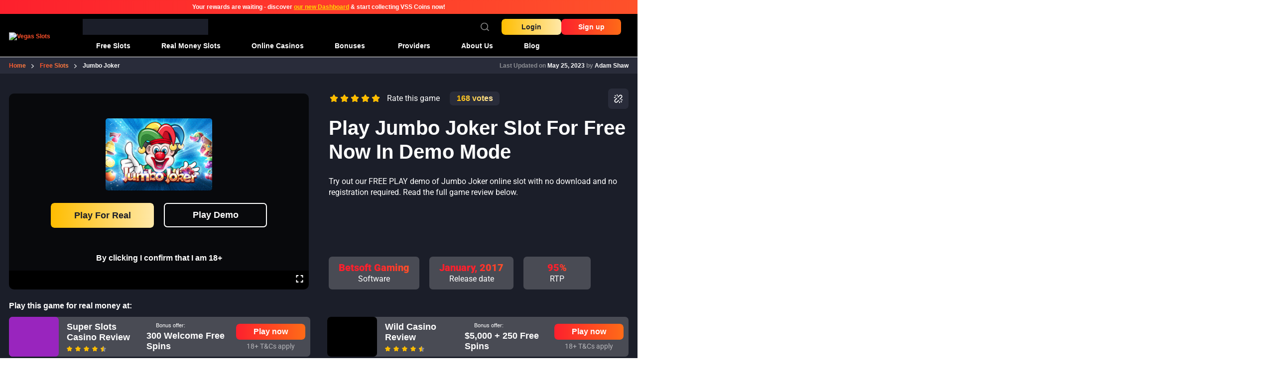

--- FILE ---
content_type: text/html; charset=UTF-8
request_url: https://vegasslots.net/free-slots/jumbo-joker/
body_size: 58403
content:
<!doctype html>
<html lang="en-US" prefix="og: https://ogp.me/ns#">
  <head><meta charset="utf-8"><script>if(navigator.userAgent.match(/MSIE|Internet Explorer/i)||navigator.userAgent.match(/Trident\/7\..*?rv:11/i)){var href=document.location.href;if(!href.match(/[?&]nowprocket/)){if(href.indexOf("?")==-1){if(href.indexOf("#")==-1){document.location.href=href+"?nowprocket=1"}else{document.location.href=href.replace("#","?nowprocket=1#")}}else{if(href.indexOf("#")==-1){document.location.href=href+"&nowprocket=1"}else{document.location.href=href.replace("#","&nowprocket=1#")}}}}</script><script>(()=>{class RocketLazyLoadScripts{constructor(){this.v="2.0.4",this.userEvents=["keydown","keyup","mousedown","mouseup","mousemove","mouseover","mouseout","touchmove","touchstart","touchend","touchcancel","wheel","click","dblclick","input"],this.attributeEvents=["onblur","onclick","oncontextmenu","ondblclick","onfocus","onmousedown","onmouseenter","onmouseleave","onmousemove","onmouseout","onmouseover","onmouseup","onmousewheel","onscroll","onsubmit"]}async t(){this.i(),this.o(),/iP(ad|hone)/.test(navigator.userAgent)&&this.h(),this.u(),this.l(this),this.m(),this.k(this),this.p(this),this._(),await Promise.all([this.R(),this.L()]),this.lastBreath=Date.now(),this.S(this),this.P(),this.D(),this.O(),this.M(),await this.C(this.delayedScripts.normal),await this.C(this.delayedScripts.defer),await this.C(this.delayedScripts.async),await this.T(),await this.F(),await this.j(),await this.A(),window.dispatchEvent(new Event("rocket-allScriptsLoaded")),this.everythingLoaded=!0,this.lastTouchEnd&&await new Promise(t=>setTimeout(t,500-Date.now()+this.lastTouchEnd)),this.I(),this.H(),this.U(),this.W()}i(){this.CSPIssue=sessionStorage.getItem("rocketCSPIssue"),document.addEventListener("securitypolicyviolation",t=>{this.CSPIssue||"script-src-elem"!==t.violatedDirective||"data"!==t.blockedURI||(this.CSPIssue=!0,sessionStorage.setItem("rocketCSPIssue",!0))},{isRocket:!0})}o(){window.addEventListener("pageshow",t=>{this.persisted=t.persisted,this.realWindowLoadedFired=!0},{isRocket:!0}),window.addEventListener("pagehide",()=>{this.onFirstUserAction=null},{isRocket:!0})}h(){let t;function e(e){t=e}window.addEventListener("touchstart",e,{isRocket:!0}),window.addEventListener("touchend",function i(o){o.changedTouches[0]&&t.changedTouches[0]&&Math.abs(o.changedTouches[0].pageX-t.changedTouches[0].pageX)<10&&Math.abs(o.changedTouches[0].pageY-t.changedTouches[0].pageY)<10&&o.timeStamp-t.timeStamp<200&&(window.removeEventListener("touchstart",e,{isRocket:!0}),window.removeEventListener("touchend",i,{isRocket:!0}),"INPUT"===o.target.tagName&&"text"===o.target.type||(o.target.dispatchEvent(new TouchEvent("touchend",{target:o.target,bubbles:!0})),o.target.dispatchEvent(new MouseEvent("mouseover",{target:o.target,bubbles:!0})),o.target.dispatchEvent(new PointerEvent("click",{target:o.target,bubbles:!0,cancelable:!0,detail:1,clientX:o.changedTouches[0].clientX,clientY:o.changedTouches[0].clientY})),event.preventDefault()))},{isRocket:!0})}q(t){this.userActionTriggered||("mousemove"!==t.type||this.firstMousemoveIgnored?"keyup"===t.type||"mouseover"===t.type||"mouseout"===t.type||(this.userActionTriggered=!0,this.onFirstUserAction&&this.onFirstUserAction()):this.firstMousemoveIgnored=!0),"click"===t.type&&t.preventDefault(),t.stopPropagation(),t.stopImmediatePropagation(),"touchstart"===this.lastEvent&&"touchend"===t.type&&(this.lastTouchEnd=Date.now()),"click"===t.type&&(this.lastTouchEnd=0),this.lastEvent=t.type,t.composedPath&&t.composedPath()[0].getRootNode()instanceof ShadowRoot&&(t.rocketTarget=t.composedPath()[0]),this.savedUserEvents.push(t)}u(){this.savedUserEvents=[],this.userEventHandler=this.q.bind(this),this.userEvents.forEach(t=>window.addEventListener(t,this.userEventHandler,{passive:!1,isRocket:!0})),document.addEventListener("visibilitychange",this.userEventHandler,{isRocket:!0})}U(){this.userEvents.forEach(t=>window.removeEventListener(t,this.userEventHandler,{passive:!1,isRocket:!0})),document.removeEventListener("visibilitychange",this.userEventHandler,{isRocket:!0}),this.savedUserEvents.forEach(t=>{(t.rocketTarget||t.target).dispatchEvent(new window[t.constructor.name](t.type,t))})}m(){const t="return false",e=Array.from(this.attributeEvents,t=>"data-rocket-"+t),i="["+this.attributeEvents.join("],[")+"]",o="[data-rocket-"+this.attributeEvents.join("],[data-rocket-")+"]",s=(e,i,o)=>{o&&o!==t&&(e.setAttribute("data-rocket-"+i,o),e["rocket"+i]=new Function("event",o),e.setAttribute(i,t))};new MutationObserver(t=>{for(const n of t)"attributes"===n.type&&(n.attributeName.startsWith("data-rocket-")||this.everythingLoaded?n.attributeName.startsWith("data-rocket-")&&this.everythingLoaded&&this.N(n.target,n.attributeName.substring(12)):s(n.target,n.attributeName,n.target.getAttribute(n.attributeName))),"childList"===n.type&&n.addedNodes.forEach(t=>{if(t.nodeType===Node.ELEMENT_NODE)if(this.everythingLoaded)for(const i of[t,...t.querySelectorAll(o)])for(const t of i.getAttributeNames())e.includes(t)&&this.N(i,t.substring(12));else for(const e of[t,...t.querySelectorAll(i)])for(const t of e.getAttributeNames())this.attributeEvents.includes(t)&&s(e,t,e.getAttribute(t))})}).observe(document,{subtree:!0,childList:!0,attributeFilter:[...this.attributeEvents,...e]})}I(){this.attributeEvents.forEach(t=>{document.querySelectorAll("[data-rocket-"+t+"]").forEach(e=>{this.N(e,t)})})}N(t,e){const i=t.getAttribute("data-rocket-"+e);i&&(t.setAttribute(e,i),t.removeAttribute("data-rocket-"+e))}k(t){Object.defineProperty(HTMLElement.prototype,"onclick",{get(){return this.rocketonclick||null},set(e){this.rocketonclick=e,this.setAttribute(t.everythingLoaded?"onclick":"data-rocket-onclick","this.rocketonclick(event)")}})}S(t){function e(e,i){let o=e[i];e[i]=null,Object.defineProperty(e,i,{get:()=>o,set(s){t.everythingLoaded?o=s:e["rocket"+i]=o=s}})}e(document,"onreadystatechange"),e(window,"onload"),e(window,"onpageshow");try{Object.defineProperty(document,"readyState",{get:()=>t.rocketReadyState,set(e){t.rocketReadyState=e},configurable:!0}),document.readyState="loading"}catch(t){console.log("WPRocket DJE readyState conflict, bypassing")}}l(t){this.originalAddEventListener=EventTarget.prototype.addEventListener,this.originalRemoveEventListener=EventTarget.prototype.removeEventListener,this.savedEventListeners=[],EventTarget.prototype.addEventListener=function(e,i,o){o&&o.isRocket||!t.B(e,this)&&!t.userEvents.includes(e)||t.B(e,this)&&!t.userActionTriggered||e.startsWith("rocket-")||t.everythingLoaded?t.originalAddEventListener.call(this,e,i,o):(t.savedEventListeners.push({target:this,remove:!1,type:e,func:i,options:o}),"mouseenter"!==e&&"mouseleave"!==e||t.originalAddEventListener.call(this,e,t.savedUserEvents.push,o))},EventTarget.prototype.removeEventListener=function(e,i,o){o&&o.isRocket||!t.B(e,this)&&!t.userEvents.includes(e)||t.B(e,this)&&!t.userActionTriggered||e.startsWith("rocket-")||t.everythingLoaded?t.originalRemoveEventListener.call(this,e,i,o):t.savedEventListeners.push({target:this,remove:!0,type:e,func:i,options:o})}}J(t,e){this.savedEventListeners=this.savedEventListeners.filter(i=>{let o=i.type,s=i.target||window;return e!==o||t!==s||(this.B(o,s)&&(i.type="rocket-"+o),this.$(i),!1)})}H(){EventTarget.prototype.addEventListener=this.originalAddEventListener,EventTarget.prototype.removeEventListener=this.originalRemoveEventListener,this.savedEventListeners.forEach(t=>this.$(t))}$(t){t.remove?this.originalRemoveEventListener.call(t.target,t.type,t.func,t.options):this.originalAddEventListener.call(t.target,t.type,t.func,t.options)}p(t){let e;function i(e){return t.everythingLoaded?e:e.split(" ").map(t=>"load"===t||t.startsWith("load.")?"rocket-jquery-load":t).join(" ")}function o(o){function s(e){const s=o.fn[e];o.fn[e]=o.fn.init.prototype[e]=function(){return this[0]===window&&t.userActionTriggered&&("string"==typeof arguments[0]||arguments[0]instanceof String?arguments[0]=i(arguments[0]):"object"==typeof arguments[0]&&Object.keys(arguments[0]).forEach(t=>{const e=arguments[0][t];delete arguments[0][t],arguments[0][i(t)]=e})),s.apply(this,arguments),this}}if(o&&o.fn&&!t.allJQueries.includes(o)){const e={DOMContentLoaded:[],"rocket-DOMContentLoaded":[]};for(const t in e)document.addEventListener(t,()=>{e[t].forEach(t=>t())},{isRocket:!0});o.fn.ready=o.fn.init.prototype.ready=function(i){function s(){parseInt(o.fn.jquery)>2?setTimeout(()=>i.bind(document)(o)):i.bind(document)(o)}return"function"==typeof i&&(t.realDomReadyFired?!t.userActionTriggered||t.fauxDomReadyFired?s():e["rocket-DOMContentLoaded"].push(s):e.DOMContentLoaded.push(s)),o([])},s("on"),s("one"),s("off"),t.allJQueries.push(o)}e=o}t.allJQueries=[],o(window.jQuery),Object.defineProperty(window,"jQuery",{get:()=>e,set(t){o(t)}})}P(){const t=new Map;document.write=document.writeln=function(e){const i=document.currentScript,o=document.createRange(),s=i.parentElement;let n=t.get(i);void 0===n&&(n=i.nextSibling,t.set(i,n));const c=document.createDocumentFragment();o.setStart(c,0),c.appendChild(o.createContextualFragment(e)),s.insertBefore(c,n)}}async R(){return new Promise(t=>{this.userActionTriggered?t():this.onFirstUserAction=t})}async L(){return new Promise(t=>{document.addEventListener("DOMContentLoaded",()=>{this.realDomReadyFired=!0,t()},{isRocket:!0})})}async j(){return this.realWindowLoadedFired?Promise.resolve():new Promise(t=>{window.addEventListener("load",t,{isRocket:!0})})}M(){this.pendingScripts=[];this.scriptsMutationObserver=new MutationObserver(t=>{for(const e of t)e.addedNodes.forEach(t=>{"SCRIPT"!==t.tagName||t.noModule||t.isWPRocket||this.pendingScripts.push({script:t,promise:new Promise(e=>{const i=()=>{const i=this.pendingScripts.findIndex(e=>e.script===t);i>=0&&this.pendingScripts.splice(i,1),e()};t.addEventListener("load",i,{isRocket:!0}),t.addEventListener("error",i,{isRocket:!0}),setTimeout(i,1e3)})})})}),this.scriptsMutationObserver.observe(document,{childList:!0,subtree:!0})}async F(){await this.X(),this.pendingScripts.length?(await this.pendingScripts[0].promise,await this.F()):this.scriptsMutationObserver.disconnect()}D(){this.delayedScripts={normal:[],async:[],defer:[]},document.querySelectorAll("script[type$=rocketlazyloadscript]").forEach(t=>{t.hasAttribute("data-rocket-src")?t.hasAttribute("async")&&!1!==t.async?this.delayedScripts.async.push(t):t.hasAttribute("defer")&&!1!==t.defer||"module"===t.getAttribute("data-rocket-type")?this.delayedScripts.defer.push(t):this.delayedScripts.normal.push(t):this.delayedScripts.normal.push(t)})}async _(){await this.L();let t=[];document.querySelectorAll("script[type$=rocketlazyloadscript][data-rocket-src]").forEach(e=>{let i=e.getAttribute("data-rocket-src");if(i&&!i.startsWith("data:")){i.startsWith("//")&&(i=location.protocol+i);try{const o=new URL(i).origin;o!==location.origin&&t.push({src:o,crossOrigin:e.crossOrigin||"module"===e.getAttribute("data-rocket-type")})}catch(t){}}}),t=[...new Map(t.map(t=>[JSON.stringify(t),t])).values()],this.Y(t,"preconnect")}async G(t){if(await this.K(),!0!==t.noModule||!("noModule"in HTMLScriptElement.prototype))return new Promise(e=>{let i;function o(){(i||t).setAttribute("data-rocket-status","executed"),e()}try{if(navigator.userAgent.includes("Firefox/")||""===navigator.vendor||this.CSPIssue)i=document.createElement("script"),[...t.attributes].forEach(t=>{let e=t.nodeName;"type"!==e&&("data-rocket-type"===e&&(e="type"),"data-rocket-src"===e&&(e="src"),i.setAttribute(e,t.nodeValue))}),t.text&&(i.text=t.text),t.nonce&&(i.nonce=t.nonce),i.hasAttribute("src")?(i.addEventListener("load",o,{isRocket:!0}),i.addEventListener("error",()=>{i.setAttribute("data-rocket-status","failed-network"),e()},{isRocket:!0}),setTimeout(()=>{i.isConnected||e()},1)):(i.text=t.text,o()),i.isWPRocket=!0,t.parentNode.replaceChild(i,t);else{const i=t.getAttribute("data-rocket-type"),s=t.getAttribute("data-rocket-src");i?(t.type=i,t.removeAttribute("data-rocket-type")):t.removeAttribute("type"),t.addEventListener("load",o,{isRocket:!0}),t.addEventListener("error",i=>{this.CSPIssue&&i.target.src.startsWith("data:")?(console.log("WPRocket: CSP fallback activated"),t.removeAttribute("src"),this.G(t).then(e)):(t.setAttribute("data-rocket-status","failed-network"),e())},{isRocket:!0}),s?(t.fetchPriority="high",t.removeAttribute("data-rocket-src"),t.src=s):t.src="data:text/javascript;base64,"+window.btoa(unescape(encodeURIComponent(t.text)))}}catch(i){t.setAttribute("data-rocket-status","failed-transform"),e()}});t.setAttribute("data-rocket-status","skipped")}async C(t){const e=t.shift();return e?(e.isConnected&&await this.G(e),this.C(t)):Promise.resolve()}O(){this.Y([...this.delayedScripts.normal,...this.delayedScripts.defer,...this.delayedScripts.async],"preload")}Y(t,e){this.trash=this.trash||[];let i=!0;var o=document.createDocumentFragment();t.forEach(t=>{const s=t.getAttribute&&t.getAttribute("data-rocket-src")||t.src;if(s&&!s.startsWith("data:")){const n=document.createElement("link");n.href=s,n.rel=e,"preconnect"!==e&&(n.as="script",n.fetchPriority=i?"high":"low"),t.getAttribute&&"module"===t.getAttribute("data-rocket-type")&&(n.crossOrigin=!0),t.crossOrigin&&(n.crossOrigin=t.crossOrigin),t.integrity&&(n.integrity=t.integrity),t.nonce&&(n.nonce=t.nonce),o.appendChild(n),this.trash.push(n),i=!1}}),document.head.appendChild(o)}W(){this.trash.forEach(t=>t.remove())}async T(){try{document.readyState="interactive"}catch(t){}this.fauxDomReadyFired=!0;try{await this.K(),this.J(document,"readystatechange"),document.dispatchEvent(new Event("rocket-readystatechange")),await this.K(),document.rocketonreadystatechange&&document.rocketonreadystatechange(),await this.K(),this.J(document,"DOMContentLoaded"),document.dispatchEvent(new Event("rocket-DOMContentLoaded")),await this.K(),this.J(window,"DOMContentLoaded"),window.dispatchEvent(new Event("rocket-DOMContentLoaded"))}catch(t){console.error(t)}}async A(){try{document.readyState="complete"}catch(t){}try{await this.K(),this.J(document,"readystatechange"),document.dispatchEvent(new Event("rocket-readystatechange")),await this.K(),document.rocketonreadystatechange&&document.rocketonreadystatechange(),await this.K(),this.J(window,"load"),window.dispatchEvent(new Event("rocket-load")),await this.K(),window.rocketonload&&window.rocketonload(),await this.K(),this.allJQueries.forEach(t=>t(window).trigger("rocket-jquery-load")),await this.K(),this.J(window,"pageshow");const t=new Event("rocket-pageshow");t.persisted=this.persisted,window.dispatchEvent(t),await this.K(),window.rocketonpageshow&&window.rocketonpageshow({persisted:this.persisted})}catch(t){console.error(t)}}async K(){Date.now()-this.lastBreath>45&&(await this.X(),this.lastBreath=Date.now())}async X(){return document.hidden?new Promise(t=>setTimeout(t)):new Promise(t=>requestAnimationFrame(t))}B(t,e){return e===document&&"readystatechange"===t||(e===document&&"DOMContentLoaded"===t||(e===window&&"DOMContentLoaded"===t||(e===window&&"load"===t||e===window&&"pageshow"===t)))}static run(){(new RocketLazyLoadScripts).t()}}RocketLazyLoadScripts.run()})();</script>
    
    <meta name="viewport" content="width=device-width, initial-scale=1">
    
<!-- Search Engine Optimization by Rank Math PRO - https://rankmath.com/ -->
<title>Jumbo Joker Slot Review 2026 - Free Play Demo</title>
<style id="wpr-usedcss">:where(.wp-block-button__link){border-radius:9999px;box-shadow:none;padding:calc(.667em + 2px) calc(1.333em + 2px);text-decoration:none}:root :where(.wp-block-button .wp-block-button__link.is-style-outline),:root :where(.wp-block-button.is-style-outline>.wp-block-button__link){border:2px solid;padding:.667em 1.333em}:root :where(.wp-block-button .wp-block-button__link.is-style-outline:not(.has-text-color)),:root :where(.wp-block-button.is-style-outline>.wp-block-button__link:not(.has-text-color)){color:currentColor}:root :where(.wp-block-button .wp-block-button__link.is-style-outline:not(.has-background)),:root :where(.wp-block-button.is-style-outline>.wp-block-button__link:not(.has-background)){background-color:initial;background-image:none}:where(.wp-block-calendar table:not(.has-background) th){background:#ddd}:where(.wp-block-columns){margin-bottom:1.75em}:where(.wp-block-columns.has-background){padding:1.25em 2.375em}:where(.wp-block-post-comments input[type=submit]){border:none}:where(.wp-block-cover-image:not(.has-text-color)),:where(.wp-block-cover:not(.has-text-color)){color:#fff}:where(.wp-block-cover-image.is-light:not(.has-text-color)),:where(.wp-block-cover.is-light:not(.has-text-color)){color:#000}:root :where(.wp-block-cover h1:not(.has-text-color)),:root :where(.wp-block-cover h2:not(.has-text-color)),:root :where(.wp-block-cover h3:not(.has-text-color)),:root :where(.wp-block-cover h4:not(.has-text-color)),:root :where(.wp-block-cover h5:not(.has-text-color)),:root :where(.wp-block-cover h6:not(.has-text-color)),:root :where(.wp-block-cover p:not(.has-text-color)){color:inherit}:where(.wp-block-file){margin-bottom:1.5em}:where(.wp-block-file__button){border-radius:2em;display:inline-block;padding:.5em 1em}:where(.wp-block-file__button):is(a):active,:where(.wp-block-file__button):is(a):focus,:where(.wp-block-file__button):is(a):hover,:where(.wp-block-file__button):is(a):visited{box-shadow:none;color:#fff;opacity:.85;text-decoration:none}:where(.wp-block-group.wp-block-group-is-layout-constrained){position:relative}:root :where(.wp-block-image.is-style-rounded img,.wp-block-image .is-style-rounded img){border-radius:9999px}:where(.wp-block-latest-comments:not([style*=line-height] .wp-block-latest-comments__comment)){line-height:1.1}:where(.wp-block-latest-comments:not([style*=line-height] .wp-block-latest-comments__comment-excerpt p)){line-height:1.8}:root :where(.wp-block-latest-posts.is-grid){padding:0}:root :where(.wp-block-latest-posts.wp-block-latest-posts__list){padding-left:0}ul{box-sizing:border-box}:root :where(.wp-block-list.has-background){padding:1.25em 2.375em}:where(.wp-block-navigation.has-background .wp-block-navigation-item a:not(.wp-element-button)),:where(.wp-block-navigation.has-background .wp-block-navigation-submenu a:not(.wp-element-button)){padding:.5em 1em}:where(.wp-block-navigation .wp-block-navigation__submenu-container .wp-block-navigation-item a:not(.wp-element-button)),:where(.wp-block-navigation .wp-block-navigation__submenu-container .wp-block-navigation-submenu a:not(.wp-element-button)),:where(.wp-block-navigation .wp-block-navigation__submenu-container .wp-block-navigation-submenu button.wp-block-navigation-item__content),:where(.wp-block-navigation .wp-block-navigation__submenu-container .wp-block-pages-list__item button.wp-block-navigation-item__content){padding:.5em 1em}:root :where(p.has-background){padding:1.25em 2.375em}:where(p.has-text-color:not(.has-link-color)) a{color:inherit}:where(.wp-block-post-comments-form) input:not([type=submit]),:where(.wp-block-post-comments-form) textarea{border:1px solid #949494;font-family:inherit;font-size:1em}:where(.wp-block-post-comments-form) input:where(:not([type=submit]):not([type=checkbox])),:where(.wp-block-post-comments-form) textarea{padding:calc(.667em + 2px)}:where(.wp-block-post-excerpt){box-sizing:border-box;margin-bottom:var(--wp--style--block-gap);margin-top:var(--wp--style--block-gap)}:where(.wp-block-preformatted.has-background){padding:1.25em 2.375em}:where(.wp-block-search__button){border:1px solid #ccc;padding:6px 10px}:where(.wp-block-search__input){font-family:inherit;font-size:inherit;font-style:inherit;font-weight:inherit;letter-spacing:inherit;line-height:inherit;text-transform:inherit}:where(.wp-block-search__button-inside .wp-block-search__inside-wrapper){border:1px solid #949494;box-sizing:border-box;padding:4px}:where(.wp-block-search__button-inside .wp-block-search__inside-wrapper) .wp-block-search__input{border:none;border-radius:0;padding:0 4px}:where(.wp-block-search__button-inside .wp-block-search__inside-wrapper) .wp-block-search__input:focus{outline:0}:where(.wp-block-search__button-inside .wp-block-search__inside-wrapper) :where(.wp-block-search__button){padding:4px 8px}:root :where(.wp-block-separator.is-style-dots){height:auto;line-height:1;text-align:center}:root :where(.wp-block-separator.is-style-dots):before{color:currentColor;content:"···";font-family:serif;font-size:1.5em;letter-spacing:2em;padding-left:2em}:root :where(.wp-block-site-logo.is-style-rounded){border-radius:9999px}:where(.wp-block-social-links:not(.is-style-logos-only)) .wp-social-link{background-color:#f0f0f0;color:#444}:where(.wp-block-social-links:not(.is-style-logos-only)) .wp-social-link-amazon{background-color:#f90;color:#fff}:where(.wp-block-social-links:not(.is-style-logos-only)) .wp-social-link-bandcamp{background-color:#1ea0c3;color:#fff}:where(.wp-block-social-links:not(.is-style-logos-only)) .wp-social-link-behance{background-color:#0757fe;color:#fff}:where(.wp-block-social-links:not(.is-style-logos-only)) .wp-social-link-bluesky{background-color:#0a7aff;color:#fff}:where(.wp-block-social-links:not(.is-style-logos-only)) .wp-social-link-codepen{background-color:#1e1f26;color:#fff}:where(.wp-block-social-links:not(.is-style-logos-only)) .wp-social-link-deviantart{background-color:#02e49b;color:#fff}:where(.wp-block-social-links:not(.is-style-logos-only)) .wp-social-link-discord{background-color:#5865f2;color:#fff}:where(.wp-block-social-links:not(.is-style-logos-only)) .wp-social-link-dribbble{background-color:#e94c89;color:#fff}:where(.wp-block-social-links:not(.is-style-logos-only)) .wp-social-link-dropbox{background-color:#4280ff;color:#fff}:where(.wp-block-social-links:not(.is-style-logos-only)) .wp-social-link-etsy{background-color:#f45800;color:#fff}:where(.wp-block-social-links:not(.is-style-logos-only)) .wp-social-link-facebook{background-color:#0866ff;color:#fff}:where(.wp-block-social-links:not(.is-style-logos-only)) .wp-social-link-fivehundredpx{background-color:#000;color:#fff}:where(.wp-block-social-links:not(.is-style-logos-only)) .wp-social-link-flickr{background-color:#0461dd;color:#fff}:where(.wp-block-social-links:not(.is-style-logos-only)) .wp-social-link-foursquare{background-color:#e65678;color:#fff}:where(.wp-block-social-links:not(.is-style-logos-only)) .wp-social-link-github{background-color:#24292d;color:#fff}:where(.wp-block-social-links:not(.is-style-logos-only)) .wp-social-link-goodreads{background-color:#eceadd;color:#382110}:where(.wp-block-social-links:not(.is-style-logos-only)) .wp-social-link-google{background-color:#ea4434;color:#fff}:where(.wp-block-social-links:not(.is-style-logos-only)) .wp-social-link-gravatar{background-color:#1d4fc4;color:#fff}:where(.wp-block-social-links:not(.is-style-logos-only)) .wp-social-link-instagram{background-color:#f00075;color:#fff}:where(.wp-block-social-links:not(.is-style-logos-only)) .wp-social-link-lastfm{background-color:#e21b24;color:#fff}:where(.wp-block-social-links:not(.is-style-logos-only)) .wp-social-link-linkedin{background-color:#0d66c2;color:#fff}:where(.wp-block-social-links:not(.is-style-logos-only)) .wp-social-link-mastodon{background-color:#3288d4;color:#fff}:where(.wp-block-social-links:not(.is-style-logos-only)) .wp-social-link-medium{background-color:#000;color:#fff}:where(.wp-block-social-links:not(.is-style-logos-only)) .wp-social-link-meetup{background-color:#f6405f;color:#fff}:where(.wp-block-social-links:not(.is-style-logos-only)) .wp-social-link-patreon{background-color:#000;color:#fff}:where(.wp-block-social-links:not(.is-style-logos-only)) .wp-social-link-pinterest{background-color:#e60122;color:#fff}:where(.wp-block-social-links:not(.is-style-logos-only)) .wp-social-link-pocket{background-color:#ef4155;color:#fff}:where(.wp-block-social-links:not(.is-style-logos-only)) .wp-social-link-reddit{background-color:#ff4500;color:#fff}:where(.wp-block-social-links:not(.is-style-logos-only)) .wp-social-link-skype{background-color:#0478d7;color:#fff}:where(.wp-block-social-links:not(.is-style-logos-only)) .wp-social-link-snapchat{background-color:#fefc00;color:#fff;stroke:#000}:where(.wp-block-social-links:not(.is-style-logos-only)) .wp-social-link-soundcloud{background-color:#ff5600;color:#fff}:where(.wp-block-social-links:not(.is-style-logos-only)) .wp-social-link-spotify{background-color:#1bd760;color:#fff}:where(.wp-block-social-links:not(.is-style-logos-only)) .wp-social-link-telegram{background-color:#2aabee;color:#fff}:where(.wp-block-social-links:not(.is-style-logos-only)) .wp-social-link-threads{background-color:#000;color:#fff}:where(.wp-block-social-links:not(.is-style-logos-only)) .wp-social-link-tiktok{background-color:#000;color:#fff}:where(.wp-block-social-links:not(.is-style-logos-only)) .wp-social-link-tumblr{background-color:#011835;color:#fff}:where(.wp-block-social-links:not(.is-style-logos-only)) .wp-social-link-twitch{background-color:#6440a4;color:#fff}:where(.wp-block-social-links:not(.is-style-logos-only)) .wp-social-link-twitter{background-color:#1da1f2;color:#fff}:where(.wp-block-social-links:not(.is-style-logos-only)) .wp-social-link-vimeo{background-color:#1eb7ea;color:#fff}:where(.wp-block-social-links:not(.is-style-logos-only)) .wp-social-link-vk{background-color:#4680c2;color:#fff}:where(.wp-block-social-links:not(.is-style-logos-only)) .wp-social-link-wordpress{background-color:#3499cd;color:#fff}:where(.wp-block-social-links:not(.is-style-logos-only)) .wp-social-link-whatsapp{background-color:#25d366;color:#fff}:where(.wp-block-social-links:not(.is-style-logos-only)) .wp-social-link-x{background-color:#000;color:#fff}:where(.wp-block-social-links:not(.is-style-logos-only)) .wp-social-link-yelp{background-color:#d32422;color:#fff}:where(.wp-block-social-links:not(.is-style-logos-only)) .wp-social-link-youtube{background-color:red;color:#fff}:where(.wp-block-social-links.is-style-logos-only) .wp-social-link{background:0 0}:where(.wp-block-social-links.is-style-logos-only) .wp-social-link svg{height:1.25em;width:1.25em}:where(.wp-block-social-links.is-style-logos-only) .wp-social-link-amazon{color:#f90}:where(.wp-block-social-links.is-style-logos-only) .wp-social-link-bandcamp{color:#1ea0c3}:where(.wp-block-social-links.is-style-logos-only) .wp-social-link-behance{color:#0757fe}:where(.wp-block-social-links.is-style-logos-only) .wp-social-link-bluesky{color:#0a7aff}:where(.wp-block-social-links.is-style-logos-only) .wp-social-link-codepen{color:#1e1f26}:where(.wp-block-social-links.is-style-logos-only) .wp-social-link-deviantart{color:#02e49b}:where(.wp-block-social-links.is-style-logos-only) .wp-social-link-discord{color:#5865f2}:where(.wp-block-social-links.is-style-logos-only) .wp-social-link-dribbble{color:#e94c89}:where(.wp-block-social-links.is-style-logos-only) .wp-social-link-dropbox{color:#4280ff}:where(.wp-block-social-links.is-style-logos-only) .wp-social-link-etsy{color:#f45800}:where(.wp-block-social-links.is-style-logos-only) .wp-social-link-facebook{color:#0866ff}:where(.wp-block-social-links.is-style-logos-only) .wp-social-link-fivehundredpx{color:#000}:where(.wp-block-social-links.is-style-logos-only) .wp-social-link-flickr{color:#0461dd}:where(.wp-block-social-links.is-style-logos-only) .wp-social-link-foursquare{color:#e65678}:where(.wp-block-social-links.is-style-logos-only) .wp-social-link-github{color:#24292d}:where(.wp-block-social-links.is-style-logos-only) .wp-social-link-goodreads{color:#382110}:where(.wp-block-social-links.is-style-logos-only) .wp-social-link-google{color:#ea4434}:where(.wp-block-social-links.is-style-logos-only) .wp-social-link-gravatar{color:#1d4fc4}:where(.wp-block-social-links.is-style-logos-only) .wp-social-link-instagram{color:#f00075}:where(.wp-block-social-links.is-style-logos-only) .wp-social-link-lastfm{color:#e21b24}:where(.wp-block-social-links.is-style-logos-only) .wp-social-link-linkedin{color:#0d66c2}:where(.wp-block-social-links.is-style-logos-only) .wp-social-link-mastodon{color:#3288d4}:where(.wp-block-social-links.is-style-logos-only) .wp-social-link-medium{color:#000}:where(.wp-block-social-links.is-style-logos-only) .wp-social-link-meetup{color:#f6405f}:where(.wp-block-social-links.is-style-logos-only) .wp-social-link-patreon{color:#000}:where(.wp-block-social-links.is-style-logos-only) .wp-social-link-pinterest{color:#e60122}:where(.wp-block-social-links.is-style-logos-only) .wp-social-link-pocket{color:#ef4155}:where(.wp-block-social-links.is-style-logos-only) .wp-social-link-reddit{color:#ff4500}:where(.wp-block-social-links.is-style-logos-only) .wp-social-link-skype{color:#0478d7}:where(.wp-block-social-links.is-style-logos-only) .wp-social-link-snapchat{color:#fff;stroke:#000}:where(.wp-block-social-links.is-style-logos-only) .wp-social-link-soundcloud{color:#ff5600}:where(.wp-block-social-links.is-style-logos-only) .wp-social-link-spotify{color:#1bd760}:where(.wp-block-social-links.is-style-logos-only) .wp-social-link-telegram{color:#2aabee}:where(.wp-block-social-links.is-style-logos-only) .wp-social-link-threads{color:#000}:where(.wp-block-social-links.is-style-logos-only) .wp-social-link-tiktok{color:#000}:where(.wp-block-social-links.is-style-logos-only) .wp-social-link-tumblr{color:#011835}:where(.wp-block-social-links.is-style-logos-only) .wp-social-link-twitch{color:#6440a4}:where(.wp-block-social-links.is-style-logos-only) .wp-social-link-twitter{color:#1da1f2}:where(.wp-block-social-links.is-style-logos-only) .wp-social-link-vimeo{color:#1eb7ea}:where(.wp-block-social-links.is-style-logos-only) .wp-social-link-vk{color:#4680c2}:where(.wp-block-social-links.is-style-logos-only) .wp-social-link-whatsapp{color:#25d366}:where(.wp-block-social-links.is-style-logos-only) .wp-social-link-wordpress{color:#3499cd}:where(.wp-block-social-links.is-style-logos-only) .wp-social-link-x{color:#000}:where(.wp-block-social-links.is-style-logos-only) .wp-social-link-yelp{color:#d32422}:where(.wp-block-social-links.is-style-logos-only) .wp-social-link-youtube{color:red}:root :where(.wp-block-social-links .wp-social-link a){padding:.25em}:root :where(.wp-block-social-links.is-style-logos-only .wp-social-link a){padding:0}:root :where(.wp-block-social-links.is-style-pill-shape .wp-social-link a){padding-left:.6666666667em;padding-right:.6666666667em}:root :where(.wp-block-tag-cloud.is-style-outline){display:flex;flex-wrap:wrap;gap:1ch}:root :where(.wp-block-tag-cloud.is-style-outline a){border:1px solid;font-size:unset!important;margin-right:0;padding:1ch 2ch;text-decoration:none!important}:root :where(.wp-block-table-of-contents){box-sizing:border-box}:where(.wp-block-term-description){box-sizing:border-box;margin-bottom:var(--wp--style--block-gap);margin-top:var(--wp--style--block-gap)}:where(pre.wp-block-verse){font-family:inherit}:root{--wp--preset--font-size--normal:16px;--wp--preset--font-size--huge:42px}html :where(.has-border-color){border-style:solid}html :where([style*=border-top-color]){border-top-style:solid}html :where([style*=border-right-color]){border-right-style:solid}html :where([style*=border-bottom-color]){border-bottom-style:solid}html :where([style*=border-left-color]){border-left-style:solid}html :where([style*=border-width]){border-style:solid}html :where([style*=border-top-width]){border-top-style:solid}html :where([style*=border-right-width]){border-right-style:solid}html :where([style*=border-bottom-width]){border-bottom-style:solid}html :where([style*=border-left-width]){border-left-style:solid}html :where(img[class*=wp-image-]){height:auto;max-width:100%}:where(figure){margin:0 0 1em}html :where(.is-position-sticky){--wp-admin--admin-bar--position-offset:var(--wp-admin--admin-bar--height,0px)}@media screen and (max-width:600px){html :where(.is-position-sticky){--wp-admin--admin-bar--position-offset:0px}}.lg-icon{font-family:lg!important;speak:never;font-feature-settings:normal;font-style:normal;font-variant:normal;font-weight:400;line-height:1;text-transform:none;-webkit-font-smoothing:antialiased;-moz-osx-font-smoothing:grayscale}.lg-container{font-family:system-ui,-apple-system,'Segoe UI',Roboto,Ubuntu,Cantarell,'Noto Sans',sans-serif,'Helvetica Neue',Arial,'Liberation Sans','Apple Color Emoji','Segoe UI Emoji','Segoe UI Symbol','Noto Color Emoji'}.lg-next,.lg-prev{background-color:rgba(0,0,0,.45);border:none;border-radius:2px;color:#999;cursor:pointer;display:block;font-size:22px;margin-top:-10px;outline:0;padding:8px 10px 9px;position:absolute;top:50%;z-index:1084}.lg-next.disabled,.lg-prev.disabled{cursor:default;opacity:0!important}.lg-next:hover:not(.disabled),.lg-prev:hover:not(.disabled){color:#fff}.lg-single-item .lg-next,.lg-single-item .lg-prev{display:none}.lg-next{right:20px}.lg-next:before{content:""}.lg-prev{left:20px}.lg-prev:after{content:""}@keyframes lg-right-end{0%{left:0}50%{left:-30px}to{left:0}}@keyframes lg-left-end{0%{left:0}50%{left:30px}to{left:0}}.lg-outer.lg-right-end .lg-object{animation:.3s lg-right-end;position:relative}.lg-outer.lg-left-end .lg-object{animation:.3s lg-left-end;position:relative}.lg-toolbar{left:0;position:absolute;top:0;width:100%;z-index:1082}.lg-media-overlap .lg-toolbar{background-image:linear-gradient(0deg,transparent,rgba(0,0,0,.4))}.lg-toolbar .lg-icon{background:0 0;border:none;box-shadow:none;color:#999;cursor:pointer;float:right;font-size:24px;height:47px;line-height:27px;outline:0;padding:10px 0;text-align:center;-webkit-text-decoration:none!important;text-decoration:none!important;transition:color .2s linear;width:50px;will-change:color}.lg-toolbar .lg-icon:hover{color:#fff}.lg-toolbar .lg-close:after{content:""}.lg-toolbar .lg-maximize{font-size:22px}.lg-toolbar .lg-maximize:after{content:""}.lg-toolbar .lg-download:after{content:""}.lg-sub-html{color:#eee;font-size:16px;opacity:0;padding:10px 40px;text-align:center;transition:opacity .2s ease-out 0s;z-index:1080}.lg-sub-html p{font-size:12px;margin:5px 0 0}.lg-sub-html a{color:inherit}.lg-sub-html a:hover{-webkit-text-decoration:underline;text-decoration:underline}.lg-media-overlap .lg-sub-html{background-image:linear-gradient(180deg,transparent,rgba(0,0,0,.6))}.lg-item .lg-sub-html{bottom:0;left:0;position:absolute;right:0}.lg-error-msg{color:#999;font-size:14px}.lg-counter{color:#999;display:inline-block;font-size:16px;height:47px;padding-left:20px;padding-top:12px;vertical-align:middle}.lg-closing .lg-next,.lg-closing .lg-prev,.lg-closing .lg-sub-html,.lg-closing .lg-toolbar{opacity:0;transition:transform .08 cubic-bezier(0,0,.25,1) 0s,opacity .08 cubic-bezier(0,0,.25,1) 0s,color .08 linear}body:not(.lg-from-hash) .lg-outer.lg-start-zoom .lg-item:not(.lg-zoomable) .lg-img-wrap,body:not(.lg-from-hash) .lg-outer.lg-start-zoom .lg-item:not(.lg-zoomable) .lg-video-cont{opacity:0;transform:scale3d(.5,.5,.5);transition:transform .25s cubic-bezier(0,0,.25,1) 0s,opacity .25s cubic-bezier(0,0,.25,1)!important;will-change:transform,opacity}body:not(.lg-from-hash) .lg-outer.lg-start-zoom .lg-item:not(.lg-zoomable).lg-complete .lg-img-wrap,body:not(.lg-from-hash) .lg-outer.lg-start-zoom .lg-item:not(.lg-zoomable).lg-complete .lg-video-cont{opacity:1;transform:scaleX(1)}.lg-icon:focus-visible{border-radius:3px;color:#fff;outline:hsla(0,0%,100%,.6) dashed 1px}.lg-toolbar .lg-icon:focus-visible{border-radius:8px;outline-offset:-5px}.lg-outer .lg-thumb-outer{background-color:#0d0a0a;float:left;max-height:350px;overflow:hidden;width:100%}.lg-outer.lg-single-item .lg-thumb-outer{display:none}.lg-outer.lg-can-toggle .lg-item{padding-bottom:0}.lg-outer .lg-video-cont{display:inline-block;position:relative;text-align:center;vertical-align:middle}.lg-outer .lg-video-cont .lg-object{height:100%!important;width:100%!important}.lg-outer .lg-video-poster{z-index:1}.lg-video-play-button{cursor:pointer;left:50%;max-width:140px;position:absolute;top:50%;transform:translate(-50%,-50%) scale(1);transition:transform .25s cubic-bezier(.17,.88,.32,1.28),opacity .1s;width:18%;will-change:opacity,transform;z-index:2}.lg-video-play-button:hover .lg-video-play-icon,.lg-video-play-button:hover .lg-video-play-icon-bg{opacity:1}.lg-video-play-icon-bg{fill:none;stroke-width:3%;stroke:#fcfcfc;opacity:.6;transition:opacity .12s ease-in;will-change:opacity}.lg-video-play-icon-circle{bottom:0;left:0;position:absolute;right:0;top:0;fill:none;stroke-width:3%;stroke:rgba(30,30,30,.9);stroke-opacity:1;stroke-linecap:round;stroke-dasharray:200;stroke-dashoffset:200}.lg-video-play-icon{left:50%;max-width:120px;opacity:.6;position:absolute;top:50%;transform:translate3d(-50%,-50%,0);transition:opacity .12s ease-in;width:25%;will-change:opacity}.lg-video-play-icon .lg-video-play-icon-inner{fill:#fcfcfc}.lg-outer .lg-img-rotate{bottom:0;left:0;position:absolute;right:0;top:0;transition:transform .4s cubic-bezier(0,0,.25,1) 0s}.lg-outer .lg-img-rotate:before{content:"";display:inline-block;height:100%;vertical-align:middle}.lg-container{outline:0}.lg-on{scroll-behavior:unset}.lg-overlay-open{overflow:hidden}.lg-next,.lg-prev,.lg-toolbar{opacity:0;transition:transform .25s cubic-bezier(0,0,.25,1) 0s,opacity .25s cubic-bezier(0,0,.25,1) 0s;will-change:transform,opacity}.lg-show-in .lg-next,.lg-show-in .lg-prev,.lg-show-in .lg-toolbar{opacity:1}.lg-show-in .lg-hide-items .lg-prev{opacity:0;transform:translate3d(-10px,0,0)}.lg-show-in .lg-hide-items .lg-next{opacity:0;transform:translate3d(10px,0,0)}.lg-show-in .lg-hide-items .lg-toolbar{opacity:0;transform:translate3d(0,-10px,0)}.lg-outer{height:100%;left:0;opacity:.001;outline:0;overflow:hidden;position:fixed;text-align:left;top:0;transition:opacity .15s ease 0s;width:100%;will-change:auto;z-index:1050}.lg-outer *{box-sizing:border-box}.lg-outer.lg-visible,.lg-outer.lg-zoom-from-image{opacity:1}.lg-outer.lg-css3 .lg-item:not(.lg-start-end-progress).lg-current,.lg-outer.lg-css3 .lg-item:not(.lg-start-end-progress).lg-next-slide,.lg-outer.lg-css3 .lg-item:not(.lg-start-end-progress).lg-prev-slide{transition-duration:inherit!important;transition-timing-function:inherit!important}.lg-outer.lg-css3.lg-dragging .lg-item.lg-current,.lg-outer.lg-css3.lg-dragging .lg-item.lg-next-slide,.lg-outer.lg-css3.lg-dragging .lg-item.lg-prev-slide{opacity:1;transition-duration:0s!important}.lg-outer.lg-grab img.lg-object{cursor:-webkit-grab;cursor:-o-grab;cursor:-ms-grab;cursor:grab}.lg-outer.lg-grabbing img.lg-object{cursor:move;cursor:-webkit-grabbing;cursor:-o-grabbing;cursor:-ms-grabbing;cursor:grabbing}.lg-outer .lg-content{bottom:0;left:0;position:absolute;right:0;top:0}.lg-outer .lg-inner{bottom:0;left:0;position:absolute;top:0;transition:opacity 0s;white-space:nowrap;width:100%}.lg-outer .lg-item{display:none!important}.lg-outer .lg-item:not(.lg-start-end-progress){background:var(--wpr-bg-4af2b202-293b-42b6-9a7d-d53dcddd78b9) 50% no-repeat}.lg-outer.lg-css3 .lg-current,.lg-outer.lg-css3 .lg-next-slide,.lg-outer.lg-css3 .lg-prev-slide{display:inline-block!important}.lg-outer .lg-img-wrap,.lg-outer .lg-item{display:inline-block;height:100%;position:absolute;text-align:center;width:100%}.lg-outer .lg-img-wrap:before,.lg-outer .lg-item:before{content:"";display:inline-block;height:100%;vertical-align:middle}.lg-outer .lg-img-wrap{bottom:0;font-size:0;left:0;position:absolute;right:0;top:0;white-space:nowrap}.lg-outer .lg-item.lg-complete{background-image:none}.lg-outer .lg-item.lg-current{z-index:1060}.lg-outer .lg-object{display:inline-block;height:auto;max-height:100%;max-width:100%;position:relative;vertical-align:middle;width:auto}.lg-outer .lg-empty-html .lg-sub-html,.lg-outer .lg-empty-html.lg-sub-html{display:none}.lg-outer.lg-hide-download .lg-download{opacity:.75;pointer-events:none}.lg-outer .lg-first-slide .lg-dummy-img{left:50%;position:absolute;top:50%}.lg-outer.lg-components-open:not(.lg-zoomed) .lg-components{opacity:1;transform:translateZ(0)}.lg-outer.lg-components-open:not(.lg-zoomed) .lg-sub-html{opacity:1;transition:opacity .2s ease-out .15s}.lg-backdrop{background-color:#000;bottom:0;left:0;opacity:0;position:fixed;right:0;top:0;transition:opacity 333ms ease-in 0s;will-change:auto;z-index:1040}.lg-backdrop.in{opacity:1}.lg-css3.lg-no-trans .lg-current,.lg-css3.lg-no-trans .lg-next-slide,.lg-css3.lg-no-trans .lg-prev-slide{transition:none 0s ease 0s!important}.lg-css3.lg-use-css3 .lg-item{-webkit-backface-visibility:hidden;backface-visibility:hidden}.lg-css3.lg-use-css3 .lg-item.lg-start-progress{transition:transform 1s cubic-bezier(.175,.885,.32,1.275) 0s}.lg-css3.lg-use-css3 .lg-item.lg-start-end-progress{transition:transform 1s cubic-bezier(0,0,.25,1) 0s}.lg-css3.lg-slide.lg-use-css3 .lg-item{opacity:0}.lg-css3.lg-slide.lg-use-css3 .lg-item.lg-prev-slide{transform:translate3d(-100%,0,0)}.lg-css3.lg-slide.lg-use-css3 .lg-item.lg-next-slide{transform:translate3d(100%,0,0)}.lg-css3.lg-slide.lg-use-css3 .lg-item.lg-current{opacity:1;transform:translateZ(0)}.lg-css3.lg-slide.lg-use-css3 .lg-item.lg-current,.lg-css3.lg-slide.lg-use-css3 .lg-item.lg-next-slide,.lg-css3.lg-slide.lg-use-css3 .lg-item.lg-prev-slide{transition:transform 1s cubic-bezier(0,0,.25,1) 0s,opacity .1s ease 0s}.lg-container{display:none}.lg-container.lg-show{display:block}.lg-container.lg-dragging-vertical .lg-backdrop{transition-duration:0s!important}.lg-container.lg-dragging-vertical .lg-css3 .lg-item.lg-current{opacity:1;transition-duration:0s!important}.lg-inline .lg-backdrop,.lg-inline .lg-outer{position:absolute}.lg-inline .lg-backdrop{z-index:1}.lg-inline .lg-outer{z-index:2}.lg-inline .lg-maximize:after{content:""}.lg-components{bottom:0;left:0;position:absolute;right:0;transform:translate3d(0,100%,0);transition:transform .35s ease-out 0s;will-change:transform;z-index:1080}.mCustomScrollbar{touch-action:pinch-zoom}.mCustomScrollbar.mCS_no_scrollbar,.mCustomScrollbar.mCS_touch_action{touch-action:auto}.mCustomScrollBox{direction:ltr;height:100%;max-width:100%;outline:0;overflow:hidden;position:relative}.mCSB_container{height:auto;overflow:hidden;width:auto}.mCSB_inside>.mCSB_container{margin-right:30px}.mCSB_container.mCS_no_scrollbar_y.mCS_y_hidden{margin-right:0}.mCS-dir-rtl>.mCSB_inside>.mCSB_container{margin-left:30px;margin-right:0}.mCS-dir-rtl>.mCSB_inside>.mCSB_container.mCS_no_scrollbar_y.mCS_y_hidden{margin-left:0}.mCSB_scrollTools{bottom:0;filter:"alpha(opacity=75)";-ms-filter:"alpha(opacity=75)";height:auto;left:auto;opacity:.75;position:absolute;right:0;top:0;width:16px}.mCSB_outside+.mCSB_scrollTools{right:-26px}.mCS-dir-rtl>.mCSB_inside>.mCSB_scrollTools,.mCS-dir-rtl>.mCSB_outside+.mCSB_scrollTools{left:0;right:auto}.mCS-dir-rtl>.mCSB_outside+.mCSB_scrollTools{left:-26px}.mCSB_scrollTools .mCSB_draggerContainer{bottom:0;height:auto;left:0;position:absolute;right:0;top:0}.mCSB_scrollTools a+.mCSB_draggerContainer{margin:20px 0}.mCSB_scrollTools .mCSB_draggerRail{border-radius:16px;height:100%;margin:0 auto;width:2px}.mCSB_scrollTools .mCSB_dragger{cursor:pointer;height:30px;width:100%;z-index:1}.mCSB_scrollTools .mCSB_dragger .mCSB_dragger_bar{border-radius:16px;height:100%;margin:0 auto;position:relative;text-align:center;width:4px}.mCSB_scrollTools .mCSB_buttonDown,.mCSB_scrollTools .mCSB_buttonUp{cursor:pointer;display:block;height:20px;margin:0 auto;overflow:hidden;position:absolute;width:100%}.mCSB_horizontal.mCSB_inside>.mCSB_container{margin-bottom:30px;margin-right:0}.mCSB_horizontal.mCSB_outside>.mCSB_container{min-height:100%}.mCSB_horizontal>.mCSB_container.mCS_no_scrollbar_x.mCS_x_hidden{margin-bottom:0}.mCSB_scrollTools.mCSB_scrollTools_horizontal{bottom:0;height:16px;left:0;right:0;top:auto;width:auto}.mCustomScrollBox+.mCSB_scrollTools+.mCSB_scrollTools.mCSB_scrollTools_horizontal,.mCustomScrollBox+.mCSB_scrollTools.mCSB_scrollTools_horizontal{bottom:-26px}.mCSB_scrollTools.mCSB_scrollTools_horizontal a+.mCSB_draggerContainer{margin:0 20px}.mCSB_scrollTools.mCSB_scrollTools_horizontal .mCSB_draggerRail{height:2px;margin:7px 0;width:100%}.mCSB_scrollTools.mCSB_scrollTools_horizontal .mCSB_dragger{height:100%;left:0;width:30px}.mCSB_scrollTools.mCSB_scrollTools_horizontal .mCSB_dragger .mCSB_dragger_bar{height:4px;margin:6px auto;width:100%}.mCSB_scrollTools.mCSB_scrollTools_horizontal .mCSB_buttonLeft,.mCSB_scrollTools.mCSB_scrollTools_horizontal .mCSB_buttonRight{cursor:pointer;display:block;height:100%;margin:0 auto;overflow:hidden;position:absolute;width:20px}.mCSB_scrollTools.mCSB_scrollTools_horizontal .mCSB_buttonLeft{left:0}.mCS-dir-rtl>.mCustomScrollBox.mCSB_vertical_horizontal.mCSB_inside>.mCSB_scrollTools.mCSB_scrollTools_horizontal,.mCSB_scrollTools.mCSB_scrollTools_horizontal .mCSB_buttonRight{right:0}.mCSB_vertical_horizontal>.mCSB_scrollTools.mCSB_scrollTools_vertical{bottom:20px}.mCSB_vertical_horizontal>.mCSB_scrollTools.mCSB_scrollTools_horizontal{right:20px}.mCS-dir-rtl>.mCustomScrollBox.mCSB_vertical_horizontal.mCSB_inside>.mCSB_scrollTools.mCSB_scrollTools_horizontal{left:20px}.mCSB_scrollTools,.mCSB_scrollTools .mCSB_buttonDown,.mCSB_scrollTools .mCSB_buttonLeft,.mCSB_scrollTools .mCSB_buttonRight,.mCSB_scrollTools .mCSB_buttonUp,.mCSB_scrollTools .mCSB_dragger .mCSB_dragger_bar{transition:opacity .2s ease-in-out,background-color .2s ease-in-out}.mCS-autoHide>.mCustomScrollBox>.mCSB_scrollTools,.mCS-autoHide>.mCustomScrollBox~.mCSB_scrollTools{filter:"alpha(opacity=0)";-ms-filter:"alpha(opacity=0)";opacity:0}.mCS-autoHide:hover>.mCustomScrollBox>.mCSB_scrollTools,.mCS-autoHide:hover>.mCustomScrollBox~.mCSB_scrollTools,.mCustomScrollBox:hover>.mCSB_scrollTools,.mCustomScrollBox:hover~.mCSB_scrollTools,.mCustomScrollbar>.mCustomScrollBox>.mCSB_scrollTools.mCSB_scrollTools_onDrag,.mCustomScrollbar>.mCustomScrollBox~.mCSB_scrollTools.mCSB_scrollTools_onDrag{filter:"alpha(opacity=100)";-ms-filter:"alpha(opacity=100)";opacity:1}.mCSB_scrollTools .mCSB_draggerRail{background-color:rgba(0,0,0,.4);filter:"alpha(opacity=40)";-ms-filter:"alpha(opacity=40)"}.mCSB_scrollTools .mCSB_dragger .mCSB_dragger_bar{background-color:hsla(0,0%,100%,.75);filter:"alpha(opacity=75)";-ms-filter:"alpha(opacity=75)"}.mCSB_scrollTools .mCSB_dragger:hover .mCSB_dragger_bar{background-color:hsla(0,0%,100%,.85);filter:"alpha(opacity=85)";-ms-filter:"alpha(opacity=85)"}.mCSB_scrollTools .mCSB_dragger.mCSB_dragger_onDrag .mCSB_dragger_bar,.mCSB_scrollTools .mCSB_dragger:active .mCSB_dragger_bar{background-color:hsla(0,0%,100%,.9);filter:"alpha(opacity=90)";-ms-filter:"alpha(opacity=90)"}.mCSB_scrollTools .mCSB_buttonDown,.mCSB_scrollTools .mCSB_buttonLeft,.mCSB_scrollTools .mCSB_buttonRight,.mCSB_scrollTools .mCSB_buttonUp{background-image:var(--wpr-bg-86ba9223-ab23-45a4-96ce-df60276020cd);background-repeat:no-repeat;filter:"alpha(opacity=40)";-ms-filter:"alpha(opacity=40)";opacity:.4}.mCSB_scrollTools .mCSB_buttonUp{background-position:0 0}.mCSB_scrollTools .mCSB_buttonDown{background-position:0 -20px;bottom:0}.mCSB_scrollTools .mCSB_buttonLeft{background-position:0 -40px}.mCSB_scrollTools .mCSB_buttonRight{background-position:0 -56px}.mCSB_scrollTools .mCSB_buttonDown:hover,.mCSB_scrollTools .mCSB_buttonLeft:hover,.mCSB_scrollTools .mCSB_buttonRight:hover,.mCSB_scrollTools .mCSB_buttonUp:hover{filter:"alpha(opacity=75)";-ms-filter:"alpha(opacity=75)";opacity:.75}.mCSB_scrollTools .mCSB_buttonDown:active,.mCSB_scrollTools .mCSB_buttonLeft:active,.mCSB_scrollTools .mCSB_buttonRight:active,.mCSB_scrollTools .mCSB_buttonUp:active{filter:"alpha(opacity=90)";-ms-filter:"alpha(opacity=90)";opacity:.9}.nice-select,.nice-select .list{background-color:#fff;box-sizing:border-box}.nice-select .list,.nice-select:after{pointer-events:none;position:absolute}.nice-select,.nice-select .option{cursor:pointer;font-weight:400;outline:0}.nice-select,.no-csspointerevents .nice-select.open .list{display:block}.nice-select{-webkit-tap-highlight-color:transparent;border:1px solid #e8e8e8;border-radius:5px;clear:both;float:left;font-family:inherit;font-size:14px;height:42px;line-height:40px;padding-left:18px;padding-right:30px;position:relative;text-align:left!important;transition:.2s ease-in-out;-webkit-user-select:none;-moz-user-select:none;-ms-user-select:none;user-select:none;white-space:nowrap;width:auto}.nice-select:hover{border-color:#dbdbdb}.nice-select.open,.nice-select:active,.nice-select:focus{border-color:#999}.nice-select:after{border-bottom:2px solid #999;border-right:2px solid #999;content:"";display:block;height:5px;margin-top:-4px;right:12px;top:50%;transform:rotate(45deg);transform-origin:66% 66%;transition:.15s ease-in-out;width:5px}.nice-select.open:after{transform:rotate(-135deg)}.nice-select.open .list{opacity:1;pointer-events:auto;transform:scale(1) translateY(0)}.nice-select.disabled{border-color:#ededed;color:#999;pointer-events:none}.nice-select.disabled:after{border-color:#ccc}.nice-select.right{float:right}.nice-select.right .list{left:auto;right:0}.nice-select .list{border-radius:5px;box-shadow:0 0 0 1px rgba(68,68,68,.11);left:0;margin-top:4px;opacity:0;overflow:hidden;padding:0;top:100%;transform:scale(.75) translateY(-21px);transform-origin:50% 0;transition:.2s cubic-bezier(.5,0,0,1.25),opacity .15s ease-out;z-index:9}.nice-select .list:hover .option:not(:hover){background-color:transparent!important}.nice-select .option{line-height:40px;list-style:none;min-height:40px;padding-left:18px;padding-right:29px;text-align:left;transition:.2s}.nice-select .option.focus,.nice-select .option.selected.focus,.nice-select .option:hover{background-color:#f6f6f6}.nice-select .option.selected{font-weight:700}.nice-select .option.disabled{background-color:transparent;color:#999;cursor:default}.no-csspointerevents .nice-select .list{display:none}:root{--swiper-theme-color:#007aff}.swiper{display:block;list-style:none;margin-left:auto;margin-right:auto;overflow:hidden;overflow:clip;padding:0;position:relative;z-index:1}.swiper-wrapper{box-sizing:initial;display:flex;height:100%;position:relative;transition-property:transform;transition-timing-function:var(--swiper-wrapper-transition-timing-function,initial);width:100%;z-index:1}.swiper-wrapper{transform:translateZ(0)}.swiper-horizontal{touch-action:pan-y}.swiper-slide{display:block;flex-shrink:0;height:100%;position:relative;transition-property:transform;width:100%}.swiper-backface-hidden .swiper-slide{-webkit-backface-visibility:hidden;backface-visibility:hidden;transform:translateZ(0)}.swiper-lazy-preloader{border:4px solid var(--swiper-preloader-color,var(--swiper-theme-color));border-radius:50%;border-top:4px solid transparent;box-sizing:border-box;height:42px;left:50%;margin-left:-21px;margin-top:-21px;position:absolute;top:50%;transform-origin:50%;width:42px;z-index:10}.swiper:not(.swiper-watch-progress) .swiper-lazy-preloader{animation:1s linear infinite swiper-preloader-spin}@keyframes swiper-preloader-spin{0%{transform:rotate(0)}to{transform:rotate(1turn)}}:root{--swiper-navigation-size:44px}.swiper-button-next,.swiper-button-prev{align-items:center;color:var(--swiper-navigation-color,var(--swiper-theme-color));cursor:pointer;display:flex;height:var(--swiper-navigation-size);justify-content:center;margin-top:calc(0px - var(--swiper-navigation-size)/ 2);position:absolute;top:var(--swiper-navigation-top-offset,50%);width:calc(var(--swiper-navigation-size)/44*27);z-index:10}.swiper-button-next.swiper-button-disabled,.swiper-button-prev.swiper-button-disabled{cursor:auto;opacity:.35;pointer-events:none}.swiper-button-next.swiper-button-hidden,.swiper-button-prev.swiper-button-hidden{cursor:auto;opacity:0;pointer-events:none}.swiper-navigation-disabled .swiper-button-next,.swiper-navigation-disabled .swiper-button-prev{display:none!important}.swiper-button-next svg,.swiper-button-prev svg{height:100%;object-fit:contain;transform-origin:center;width:100%}.swiper-button-prev{left:var(--swiper-navigation-sides-offset,10px);right:auto}.swiper-button-lock{display:none}.swiper-button-next:after,.swiper-button-prev:after{font-family:swiper-icons;font-size:var(--swiper-navigation-size);font-variant:normal;letter-spacing:0;line-height:1;text-transform:none!important}.swiper-button-prev:after{content:"prev"}.swiper-button-next{left:auto;right:var(--swiper-navigation-sides-offset,10px)}.swiper-button-next:after{content:"next"}.swiper-pagination{position:absolute;text-align:center;transform:translateZ(0);transition:opacity .3s;z-index:10}.swiper-scrollbar{background:var(--swiper-scrollbar-bg-color,rgba(0,0,0,.1));border-radius:var(--swiper-scrollbar-border-radius,10px);position:relative;-ms-touch-action:none}.swiper-scrollbar-disabled>.swiper-scrollbar,.swiper-scrollbar.swiper-scrollbar-disabled{display:none!important}.swiper-horizontal>.swiper-scrollbar,.swiper-scrollbar.swiper-scrollbar-horizontal{bottom:var(--swiper-scrollbar-bottom,4px);height:var(--swiper-scrollbar-size,4px);left:var(--swiper-scrollbar-sides-offset,1%);position:absolute;top:var(--swiper-scrollbar-top,auto);width:calc(100% - var(--swiper-scrollbar-sides-offset,1%)*2);z-index:50}.swiper-scrollbar.swiper-scrollbar-vertical{height:calc(100% - var(--swiper-scrollbar-sides-offset,1%)*2);left:var(--swiper-scrollbar-left,auto);position:absolute;right:var(--swiper-scrollbar-right,4px);top:var(--swiper-scrollbar-sides-offset,1%);width:var(--swiper-scrollbar-size,4px);z-index:50}.swiper-scrollbar-drag{background:var(--swiper-scrollbar-drag-bg-color,rgba(0,0,0,.5));border-radius:var(--swiper-scrollbar-border-radius,10px);height:100%;left:0;position:relative;top:0;width:100%}.swiper-scrollbar-lock{display:none}.swiper-zoom-container{align-items:center;display:flex;height:100%;justify-content:center;text-align:center;width:100%}.swiper-zoom-container>img,.swiper-zoom-container>svg{max-height:100%;max-width:100%;object-fit:contain}.swiper-slide-zoomed{cursor:move;touch-action:none}.swiper .swiper-notification{left:0;opacity:0;pointer-events:none;position:absolute;top:0;z-index:-1000}@font-face{font-family:Roboto;font-style:normal;font-weight:400;font-stretch:100%;font-display:swap;src:url(https://fonts.gstatic.com/s/roboto/v49/KFO7CnqEu92Fr1ME7kSn66aGLdTylUAMa3yUBA.woff2) format('woff2');unicode-range:U+0000-00FF,U+0131,U+0152-0153,U+02BB-02BC,U+02C6,U+02DA,U+02DC,U+0304,U+0308,U+0329,U+2000-206F,U+20AC,U+2122,U+2191,U+2193,U+2212,U+2215,U+FEFF,U+FFFD}@font-face{font-family:Roboto;font-style:normal;font-weight:500;font-stretch:100%;font-display:swap;src:url(https://fonts.gstatic.com/s/roboto/v49/KFO7CnqEu92Fr1ME7kSn66aGLdTylUAMa3yUBA.woff2) format('woff2');unicode-range:U+0000-00FF,U+0131,U+0152-0153,U+02BB-02BC,U+02C6,U+02DA,U+02DC,U+0304,U+0308,U+0329,U+2000-206F,U+20AC,U+2122,U+2191,U+2193,U+2212,U+2215,U+FEFF,U+FFFD}@font-face{font-family:Roboto;font-style:normal;font-weight:700;font-stretch:100%;font-display:swap;src:url(https://fonts.gstatic.com/s/roboto/v49/KFO7CnqEu92Fr1ME7kSn66aGLdTylUAMa3yUBA.woff2) format('woff2');unicode-range:U+0000-00FF,U+0131,U+0152-0153,U+02BB-02BC,U+02C6,U+02DA,U+02DC,U+0304,U+0308,U+0329,U+2000-206F,U+20AC,U+2122,U+2191,U+2193,U+2212,U+2215,U+FEFF,U+FFFD}@font-face{font-family:Roboto;font-style:normal;font-weight:900;font-stretch:100%;font-display:swap;src:url(https://fonts.gstatic.com/s/roboto/v49/KFO7CnqEu92Fr1ME7kSn66aGLdTylUAMa3yUBA.woff2) format('woff2');unicode-range:U+0000-00FF,U+0131,U+0152-0153,U+02BB-02BC,U+02C6,U+02DA,U+02DC,U+0304,U+0308,U+0329,U+2000-206F,U+20AC,U+2122,U+2191,U+2193,U+2212,U+2215,U+FEFF,U+FFFD}@font-face{font-display:swap;font-family:OpenSans-LightItalic;font-style:italic;font-weight:300;src:url(https://vegasslots.net/app/themes/vegas-slots-theme/public/fonts/OpenSans-LightItalic/OpenSans-LightItalic.561a29.eot);src:url(https://vegasslots.net/app/themes/vegas-slots-theme/public/fonts/OpenSans-LightItalic/OpenSans-LightItalic.561a29.eot?#iefix) format("embedded-opentype"),url(https://vegasslots.net/app/themes/vegas-slots-theme/public/fonts/OpenSans-LightItalic/OpenSans-LightItalic.be3e1c.woff2) format("woff2"),url(https://vegasslots.net/app/themes/vegas-slots-theme/public/fonts/OpenSans-LightItalic/OpenSans-LightItalic.3ef825.woff) format("woff"),url(https://vegasslots.net/app/themes/vegas-slots-theme/public/fonts/OpenSans-LightItalic/OpenSans-LightItalic.af3518.ttf) format("truetype")}@font-face{font-display:swap;font-family:OpenSans-Regular;font-style:normal;font-weight:400;src:url(https://vegasslots.net/app/themes/vegas-slots-theme/public/fonts/OpenSans-Regular/OpenSans-Regular.0940cd.eot);src:url(https://vegasslots.net/app/themes/vegas-slots-theme/public/fonts/OpenSans-Regular/OpenSans-Regular.0940cd.eot?#iefix) format("embedded-opentype"),url(https://vegasslots.net/app/themes/vegas-slots-theme/public/fonts/OpenSans-Regular/OpenSans-Regular.a18bce.woff2) format("woff2"),url(https://vegasslots.net/app/themes/vegas-slots-theme/public/fonts/OpenSans-Regular/OpenSans-Regular.773511.woff) format("woff"),url(https://vegasslots.net/app/themes/vegas-slots-theme/public/fonts/OpenSans-Regular/OpenSans-Regular.b935fe.ttf) format("truetype")}@font-face{font-display:swap;font-family:OpenSans-Bold;font-style:normal;font-weight:700;src:url(https://vegasslots.net/app/themes/vegas-slots-theme/public/fonts/OpenSans-Bold/OpenSans-Bold.02b869.eot);src:url(https://vegasslots.net/app/themes/vegas-slots-theme/public/fonts/OpenSans-Bold/OpenSans-Bold.02b869.eot?#iefix) format("embedded-opentype"),url(https://vegasslots.net/app/themes/vegas-slots-theme/public/fonts/OpenSans-Bold/OpenSans-Bold.a11a09.woff2) format("woff2"),url(https://vegasslots.net/app/themes/vegas-slots-theme/public/fonts/OpenSans-Bold/OpenSans-Bold.e8b0bb.woff) format("woff"),url(https://vegasslots.net/app/themes/vegas-slots-theme/public/fonts/OpenSans-Bold/OpenSans-Bold.e5f9f9.ttf) format("truetype")}@font-face{font-display:swap;font-family:OpenSans-SemiBold;font-style:normal;font-weight:600;src:url(https://vegasslots.net/app/themes/vegas-slots-theme/public/fonts/OpenSans-SemiBold/OpenSans-SemiBold.1bb4e5.eot);src:url(https://vegasslots.net/app/themes/vegas-slots-theme/public/fonts/OpenSans-SemiBold/OpenSans-SemiBold.1bb4e5.eot?#iefix) format("embedded-opentype"),url(https://vegasslots.net/app/themes/vegas-slots-theme/public/fonts/OpenSans-SemiBold/OpenSans-SemiBold.a2a628.woff2) format("woff2"),url(https://vegasslots.net/app/themes/vegas-slots-theme/public/fonts/OpenSans-SemiBold/OpenSans-SemiBold.d9a58a.woff) format("woff"),url(https://vegasslots.net/app/themes/vegas-slots-theme/public/fonts/OpenSans-SemiBold/OpenSans-SemiBold.aef7fc.ttf) format("truetype")}@font-face{font-display:swap;font-family:OpenSans-ExtraBold;font-style:normal;font-weight:800;src:url(https://vegasslots.net/app/themes/vegas-slots-theme/public/fonts/OpenSans-ExtraBold/OpenSans-ExtraBold.695c0f.eot);src:url(https://vegasslots.net/app/themes/vegas-slots-theme/public/fonts/OpenSans-ExtraBold/OpenSans-ExtraBold.695c0f.eot?#iefix) format("embedded-opentype"),url(https://vegasslots.net/app/themes/vegas-slots-theme/public/fonts/OpenSans-ExtraBold/OpenSans-ExtraBold.56c9d1.woff2) format("woff2"),url(https://vegasslots.net/app/themes/vegas-slots-theme/public/fonts/OpenSans-ExtraBold/OpenSans-ExtraBold.3d1818.woff) format("woff"),url(https://vegasslots.net/app/themes/vegas-slots-theme/public/fonts/OpenSans-ExtraBold/OpenSans-ExtraBold.47d915.ttf) format("truetype")}@font-face{font-display:swap;font-family:Raleway-Medium;font-style:normal;font-weight:500;src:url(https://vegasslots.net/app/themes/vegas-slots-theme/public/fonts/Raleway-Medium/Raleway-Medium.fd6d7d.eot);src:url(https://vegasslots.net/app/themes/vegas-slots-theme/public/fonts/Raleway-Medium/Raleway-Medium.fd6d7d.eot?#iefix) format("embedded-opentype"),url(https://vegasslots.net/app/themes/vegas-slots-theme/public/fonts/Raleway-Medium/Raleway-Medium.b00d82.woff2) format("woff2"),url(https://vegasslots.net/app/themes/vegas-slots-theme/public/fonts/Raleway-Medium/Raleway-Medium.dbbcde.woff) format("woff"),url(https://vegasslots.net/app/themes/vegas-slots-theme/public/fonts/Raleway-Medium/Raleway-Medium.88012b.ttf) format("truetype")}*,:after,:before{box-sizing:border-box}body,button,h1,h2,h3,li,p,ul{margin:0;padding:0}li,ul{list-style:none}html:focus-within{scroll-behavior:smooth}path{transition:fill .4s ease}body{overflow-x:hidden;text-rendering:optimizeSpeed}a{color:inherit;outline:0;-webkit-text-decoration:none;text-decoration:none}a,button,input[type=checkbox],input[type=radio],input[type=submit]{cursor:pointer;transition:all .3s linear}img,picture{display:inline-block;font-size:12px;max-width:100%;overflow:hidden}button,input,select,textarea{font:inherit;resize:none}button{background-color:transparent;cursor:pointer}button,input,select,textarea{border:none;outline:0}@media(prefers-reduced-motion:reduce){html:focus-within{scroll-behavior:auto}*,:after,:before{animation-duration:NaNs!important;animation-iteration-count:1!important;scroll-behavior:auto!important;transition-duration:NaNs!important}}*{scrollbar-color:#fe502a #eee;scrollbar-width:thin}::-webkit-scrollbar{height:15px;width:15px}::-webkit-scrollbar-track{background-color:#eee}::-webkit-scrollbar-thumb{background-color:#fe502a}::-webkit-scrollbar-thumb:hover{background-color:#5c5c5c}::-webkit-scrollbar-thumb,::-webkit-scrollbar-track{border-radius:12px}input[type=search]::-webkit-search-cancel-button{display:none}body{color:#4d4d4d;font-family:Roboto,sans-serif;font-size:16px;font-weight:400;line-height:1.4;min-height:100vh}p{color:#4d4d4d}.hidden{overflow:hidden}.wrapper{display:flex;flex-direction:column;min-height:100vh}main{flex:1 1 auto;padding-top:115px}@media screen and (max-width:994px){main{padding-top:95px}}@media screen and (max-width:768px){main{padding-top:81px}}section{position:relative}div a,section a{color:#fe502a;-webkit-text-decoration-color:#fe502a;text-decoration-color:#fe502a;-webkit-text-decoration:underline;text-decoration:underline}a:hover,section a:hover{-webkit-text-decoration:none;text-decoration:none}.static{position:static}.container,.container-full{margin:0 auto;padding:0 18px;width:100%}@media screen and (max-width:767px){body{font-size:16px}.container,.container-full{padding:0 15px}}.container-full{max-width:1336px}.container{max-width:936px}.swiper{max-height:-webkit-fit-content;max-height:-moz-fit-content;max-height:fit-content}.fz-0{font-size:0}.d-grid{display:grid;grid-gap:20px}.read_more,.text-gradient{display:inline-block;max-width:-webkit-fit-content;max-width:-moz-fit-content;max-width:fit-content}.read_more,.text-gradient{-webkit-background-clip:text;background-image:linear-gradient(90deg,#fd202d,#fd202d,#fe512a,#fd8345);background-position:0;background-size:150%;-webkit-text-fill-color:transparent;-webkit-text-decoration-color:#fe502a;text-decoration-color:#fe502a}.footer-menu__item-list a,.hover-gradient{-webkit-background-clip:text;background-image:linear-gradient(90deg,#1b1e29 30%,#1b1e29,#fd202d,#fe512a,#fe512a);background-position:0;background-size:300%;max-width:-webkit-fit-content;max-width:-moz-fit-content;max-width:fit-content;text-transform:capitalize;-webkit-text-fill-color:transparent;transition:all .3s ease-in-out}.footer-menu__item-list a:hover,.hover-gradient:hover{background-position:100%;background-size:300%}.vegas-thumbnail{align-items:center;border-radius:7px;display:flex;height:100%;justify-content:center;max-height:-webkit-min-content;max-height:-moz-min-content;max-height:min-content;overflow:hidden;position:relative;text-align:center}.vegas-thumbnail img{font-size:14px;height:100%;object-fit:cover;width:100%}.vegas-container-grid{align-items:flex-start;background-color:#fff;display:grid;grid-template-columns:minmax(740px,1fr) minmax(240px,360px);margin:0 auto;max-width:1334px;padding-left:18px;position:relative}.vegas-container-grid:after{background-color:#f8f8f8;content:"";display:block;height:100%;position:absolute;right:-100vw;top:0;width:100vw}@media screen and (max-width:1054px){.wrapper{overflow:hidden}.vegas-container-grid{display:block;padding-left:0}.vegas-container-grid:after{display:none}.vegas-sidebar{display:none}}.vegas-content,.vegas-sidebar{position:relative;z-index:2}.vegas-sidebar{height:100%;padding:60px 18px 230px 50px}.vegas-sidebar a{-webkit-text-decoration:none;text-decoration:none}.vegas-sidebar.static{z-index:-2}.vegas-sidebar__title{font-family:OpenSans-ExtraBold,sans-serif;font-size:20px;font-weight:800;line-height:1.2;margin-bottom:15px;margin-top:0;text-transform:capitalize}.vegas-sidebar__item:not(:last-child){margin-bottom:40px}@media screen and (max-width:1260px){.vegas-sidebar{padding:60px 18px 230px 30px}}@media screen and (max-width:1200px){.vegas-sidebar{padding:50px 15px 230px 20px}}.vegas-container-grid .with-sidebar>section{padding-right:50px}.vegas-container-grid .with-sidebar .vs-author{max-width:938px}.vegas-content{padding-top:60px}.vegas-content .container{padding:0;position:relative;z-index:1}.vegas-content section:first-child{padding-top:0}.vegas-content section:last-child{padding-bottom:0}.vegas-content .bg-light-gray{position:relative}.vegas-content .bg-light-gray:after,.vegas-content .bg-light-gray:before{content:"";display:block;height:100%;position:absolute;top:0;width:100vw}.vegas-content .bg-light-gray:before{left:-100vw}.vegas-content .bg-light-gray:after{right:-50px}.vegas-content .bg-light-gray:before{background-color:#f8f8f8}.vegas-content section{margin-bottom:0}@media screen and (max-width:1200px){.vegas-content{padding-top:50px}}.vegas-content.with-sidebar>.bg-light-gray,.vegas-content.with-sidebar>.container{padding:0 50px 0 0}@media screen and (max-width:1260px){.vegas-container-grid .with-sidebar>section{padding-right:20px}.vegas-content section{padding-right:20px}.vegas-content.with-sidebar>.bg-light-gray,.vegas-content.with-sidebar>.container{padding-right:20px}}@media screen and (max-width:1054px){.vegas-container-grid .with-sidebar>section{padding-right:0}.vegas-content .container{padding:0 15px}.vegas-content section{padding-right:0}.vegas-content.with-sidebar>.bg-light-gray,.vegas-content.with-sidebar>.container{padding:0 15px}}.vegas-content .bg-light-gray .container h2:first-of-type{margin-top:0}.vegas-content .bg-light-gray,.vegas-content.with-sidebar .bg-light-gray{margin-bottom:60px;margin-top:60px;padding-bottom:60px;padding-top:60px}@media screen and (max-width:1054px){.vegas-content .bg-light-gray,.vegas-content.with-sidebar .bg-light-gray{margin-bottom:30px;margin-top:30px;padding:30px 0}}.sidebar-link{display:grid;grid-template-columns:20px 1fr;grid-gap:7px;align-items:center;background-image:linear-gradient(90deg,#4d4d4d 30%,#4d4d4d,#fd202d,#fe512a,#fe512a);font-family:Roboto,sans-serif;font-weight:500;gap:7px;text-transform:capitalize}.sidebar-link__text{display:-webkit-box;-webkit-line-clamp:1;-webkit-box-orient:vertical;overflow:hidden;text-overflow:ellipsis}.sidebar-link__icon{height:20px;width:20px}.sidebar-link:not(:last-child){margin-bottom:11px}.types-of-item .mCSB_scrollTools .mCSB_draggerContainer{background-color:#fff;border-radius:5px;width:10px}.types-of-item .mCS-autoHide>.mCustomScrollBox~.mCSB_scrollTools{opacity:1;overflow:hidden}.types-of-item .mCSB_draggerRail,.types-of-item .mCSB_dragger_bar{width:10px!important}.types-of-item{background-color:#f8f8f8;border-radius:7px;overflow:hidden}.types-of-item .mCS-autoHide>.mCustomScrollBox~.mCSB_scrollTools{opacity:1}.types-of-item .mCSB_outside+.mCSB_scrollTools,.types-of-item .mCSB_scrollTools{right:20px}.types-of-item .mCSB_draggerRail{width:10px}.types-of-item .mCSB_inside>.mCSB_container{margin-right:0!important}.types-of-item .mCSB_container{padding-right:64px!important}.types-of-item__info .title{color:#1b1e29;font-family:OpenSans-Bold,sans-serif;font-size:20px;font-weight:700;line-height:1.2;margin-bottom:5px;margin-top:0;text-transform:capitalize}.types-of-item__info{color:#4d4d4d;font-size:16px;height:100%;max-height:284px;overflow:auto;width:100%}.types-of-item__info h3{margin:0 0 10px}.section-offer{background-color:#1b1e29;color:#fff}.section-offer__text p{color:#fff}.section-offer__text p:not(:last-child){margin-bottom:24px}h2,h3{color:#1b1e29;font-family:OpenSans-ExtraBold,sans-serif;font-weight:800;position:relative;width:100%}h2:before,h3:before{bottom:-5px;content:"";display:block;height:2px;left:0;position:absolute;width:100%}h2.orange,h3.orange{margin-bottom:20px}h2.orange,h3.orange{max-width:-webkit-fit-content;max-width:-moz-fit-content;max-width:fit-content}h2.orange:before,h3.orange:before{background-color:#fe502a}p:not(:last-child){margin-bottom:24px}h1{font-family:OpenSans-ExtraBold,sans-serif;font-size:50px;font-weight:800;line-height:1.2}@media screen and (max-width:1054px){h1{font-size:38px}}@media screen and (max-width:767px){.vegas-content{padding-bottom:15px;padding-top:30px}.types-of-item .mCSB_outside+.mCSB_scrollTools{right:0}.types-of-item .mCSB_container{padding-right:18px!important}.types-of-item .mCSB_scrollTools{opacity:0!important}.types-of-item__info{height:-webkit-fit-content;height:-moz-fit-content;height:fit-content;max-height:-webkit-fit-content;max-height:-moz-fit-content;max-height:fit-content;padding-bottom:18px}.types-of-item__info .title{font-size:22px}h1{font-size:25px}}.section-title,h2{font-size:30px;line-height:1.2;margin-bottom:26px;margin-top:70px}@media screen and (max-width:1054px){.section-title,h2{font-size:28px}}@media screen and (max-width:767px){.section-title,h2{font-size:25px;margin-top:40px}.brand-table{margin-bottom:30px}}.brand-table{margin-bottom:30px;margin-top:30px}h3{margin:30px 0 10px}h3{font-family:OpenSans-Bold,sans-serif;font-size:20px;font-weight:700}.section-title{align-items:flex-start;color:#1b1e29;display:flex;gap:10px;position:relative;width:-webkit-fit-content;width:-moz-fit-content;width:fit-content}.section-title img{align-self:flex-start;height:35px;overflow:hidden;width:35px}.section-title:before{background:linear-gradient(90deg,#fd202d,#fd202d,#fe512a,#fd8345);bottom:-8px;content:"";height:2px;left:0;position:absolute;width:100%}ul{display:flex;flex-direction:column;margin:10px 0 20px;width:100%}ul li{color:#4d4d4d;padding-left:20px;position:relative}ul li:before{background:linear-gradient(90deg,#fd202d,#fd202d,#fe512a,#fd8345);border-radius:50%;content:"";display:block;height:9px;left:0;position:absolute;top:8px;width:9px}ul li span{-webkit-background-clip:text;background-image:linear-gradient(90deg,#fd202d,#fd202d,#fe512a,#fd8345);background-position:100%;background-size:300%;display:inline-block;font-family:OpenSans-SemiBold,sans-serif;font-weight:600;width:auto;-webkit-text-fill-color:transparent}li:not(:last-child){margin-bottom:10px}.rating ul li:before{display:none}.rating ul li{padding:0}.vegas-content .bg-light-gray{padding:60px 0 30px}.vegas-content .bg-light-gray h2:first-child{margin-top:0}@media screen and (max-width:1054px){.vegas-content .bg-light-gray{padding:30px 0}}.number{align-items:center;background:linear-gradient(90deg,#fd202d,#fd202d,#fe512a,#fd8345);border-radius:7px;color:#fff;display:flex;font-family:OpenSans-ExtraBold,sans-serif;font-size:18px;font-weight:800;height:33px;justify-content:center;min-width:33px;padding:5px;position:relative;width:-webkit-fit-content;width:-moz-fit-content;width:fit-content}@media screen and (max-width:767px){h3{font-size:18px;line-height:1.2}.section-title{line-height:1.09}.section-title img{height:30px;width:30px}ul li{padding-left:18px}.number{border-radius:4px;height:30px;min-width:30px}}.filter-select,.nice-select{border:1px solid transparent;border-radius:7px;min-height:40px;padding:8px 8px 8px 13px;position:relative}.filter-select:after,.nice-select:after{align-items:center;background-color:#a4a5a9;border:none;content:"";display:flex;height:8px;justify-content:center;margin:0;-webkit-mask-image:url(https://vegasslots.net/app/themes/vegas-slots-theme/public/images/svg/select-arrow.039209.svg);mask-image:url(https://vegasslots.net/app/themes/vegas-slots-theme/public/images/svg/select-arrow.039209.svg);-webkit-mask-repeat:no-repeat;mask-repeat:no-repeat;-webkit-mask-size:14px;mask-size:14px;position:absolute;right:8px;top:50%;transform:translateY(-50%) rotate(0);transform-origin:center center;width:14px}.filter-select.open:after,.nice-select.open:after{background-color:#fe502a;transform:translateY(-50%) rotate(-180deg);transition:all .3s linear}.filter-select.open:after span,.filter-select.open>span,.filter-select.selected>span,.nice-select.open:after span,.nice-select.open>span{color:#fe502a}.nice-select{border:0}.nice-select,.nice-select .current{align-items:center;display:flex;justify-content:flex-start;line-height:1}.nice-select .list{width:100%}.nice-select .list li{padding:5px 20px}.nice-select .option.focus,.nice-select .option.selected.focus,.nice-select .option:hover{background-color:#e7e7e7;font-weight:400}.nice-select .option.focus,.nice-select .option.selected.focus,.nice-select .option:hover,.nice-select.open span{color:#fe502a;font-weight:400}.filter-select li,.nice-select .option{line-height:1.2;min-height:auto}.filter-select .list,.nice-select .list{background:#fff;border-color:#e7e7e7;border-radius:0 0 7px 7px;box-shadow:none;overflow:hidden}.nice-select .list{left:1px;margin:-3px 0 0 -1px;width:calc(100% + 1px)}.cat-link{align-items:center;background-color:#fff;border-radius:7px;display:flex;justify-content:center;overflow:hidden;padding:5px 15px;position:relative}.cat-link:before{background:linear-gradient(90deg,#fd202d,#fd202d,#fe512a,#fd8345);content:"";height:100%;left:0;opacity:0;position:absolute;top:0;transition:all .3s linear;width:100%}.cat-link .text,.cat-link svg{position:relative;z-index:2}.cat-link .text{font-size:16px;text-transform:capitalize}.cat-link svg{width:18px}.cat-link svg path{fill:#fd202d}.cat-link:hover svg path{fill:#fff}.cat-link:hover .text{background:linear-gradient(90deg,#fd202d,#fd202d,#fe512a,#fd8345);-webkit-background-clip:text;text-transform:capitalize;-webkit-text-fill-color:transparent;background-clip:text;text-fill-color:transparent}.cat-link.active:before,.cat-link:hover:before{opacity:1}.cat-link.active .text,.cat-link:hover .text{background:0 0;-webkit-background-clip:text;-webkit-text-fill-color:#fff;background-clip:text;text-fill-color:#fff}.cat-link.active svg path,.cat-link:hover svg path{fill:#fff}.slider-arrow{cursor:pointer;display:flex;justify-content:center;margin:0;transition:all .3s linear}.swiper-button-next.swiper-button-disabled,.swiper-button-prev.swiper-button-disabled{opacity:0}.swiper-button-next,.swiper-button-prev{text-rendering:auto}.slider-arrow{background:#f8f8f8;border-radius:10px;height:34px;padding:7px;top:50%;transform:translateY(-50%);width:34px}.slider-arrow svg{height:22px;width:22px}.slider-arrow svg path{fill:#000}.slider-arrow:hover svg path{fill:#fe502a}.swiper-button-next:after,.swiper-button-prev:after{display:none}.swiper-button-next{right:-35px}.swiper-button-prev{left:-35px}.slider-arrow{align-items:center}.swiper-wrapper{align-items:stretch}.play-with{background-color:#494b54;border-radius:7px;color:#fff;display:grid;grid-template-columns:minmax(190px,252px) 1fr;padding:0 10px 0 0;position:relative;grid-gap:15px;max-width:640px;min-height:80px;z-index:1}.play-with__bonus-text,.play-with__part{align-items:center;display:flex;overflow:hidden}.play-with__thumbnail{height:100%;margin-right:16px;max-height:80px;max-width:100px;min-width:100px;padding:10px}.play-with__thumbnail img{object-fit:contain}.play-with .stars{margin-top:7px}.play-with .stars svg{height:11px;width:11px}.play-with__big-text,.play-with__title{color:#fff;font-family:OpenSans-Bold,sans-serif;font-size:18px;font-weight:700;line-height:1.2;margin-top:0}.play-with__bonus{margin:0 0 0 auto;padding-right:5px;width:55%}.play-with__title a{color:inherit;-webkit-text-decoration:none;text-decoration:none}.play-with__part-info .text{color:#b3b4b8;font-size:14px;line-height:1.2}.play-with__bonus-text{font-family:OpenSans-Bold,sans-serif;font-size:11px;line-height:1;margin-bottom:3px!important}.play-with__bonus-text img{margin-right:5px;width:14px}.play-with__big-text .text{text-align:center}.play-with .custom-btn-gradient{margin-bottom:5px;min-width:139px;padding:5px}.play-with__part:nth-child(2) .play-with__part-info{text-align:center}.play-with__btn{-webkit-text-decoration:none;text-decoration:none}.bg-light-gray{background-color:#f8f8f8}.faq-head,.rank-math-question{align-items:center;background-color:#e7e7e7;border-radius:7px;color:#1b1e29;cursor:pointer;display:flex;font-family:OpenSans-SemiBold,sans-serif;font-size:18px;margin:0;padding:10px;position:relative}.faq-head p,.rank-math-question p{-webkit-background-clip:text;background-image:linear-gradient(90deg,#1b1e29 30%,#1b1e29,#fd202d,#fe512a,#fe512a);background-position:0;background-size:300%;display:inline-block;max-width:-webkit-fit-content;max-width:-moz-fit-content;max-width:fit-content;-webkit-text-fill-color:transparent;margin:0;transition:all .3s ease-in-out}.rank-math-question:before{background-color:#fe502a;border-radius:5px;color:#fff;content:"Q";display:inline-block;font-family:OpenSans-Regular,sans-serif;font-size:20px;height:33px;margin-right:10px;position:static;text-align:center;text-transform:uppercase;width:33px}.faq-head:after,.rank-math-question:after{background-color:#1b1e29;content:"";display:inline-block;height:10px;left:unset;-webkit-mask-image:url("data:image/svg+xml;charset=utf-8,%3Csvg xmlns='http://www.w3.org/2000/svg' width='22' height='14' fill='none'%3E%3Cpath fill='%231B1E29' d='M.435.485Q.87 0 1.465 0q.593 0 1.028.485l8.493 9.473L19.507.453Q19.912 0 20.522 0q.608 0 1.043.485T22 1.633q0 .662-.435 1.148l-9.768 10.863a1 1 0 0 1-.377.276q-.203.08-.434.08-.232 0-.435-.08a1 1 0 0 1-.377-.276L.406 2.748Q0 2.295 0 1.633 0 .97.435.485'/%3E%3C/svg%3E");mask-image:url("data:image/svg+xml;charset=utf-8,%3Csvg xmlns='http://www.w3.org/2000/svg' width='22' height='14' fill='none'%3E%3Cpath fill='%231B1E29' d='M.435.485Q.87 0 1.465 0q.593 0 1.028.485l8.493 9.473L19.507.453Q19.912 0 20.522 0q.608 0 1.043.485T22 1.633q0 .662-.435 1.148l-9.768 10.863a1 1 0 0 1-.377.276q-.203.08-.434.08-.232 0-.435-.08a1 1 0 0 1-.377-.276L.406 2.748Q0 2.295 0 1.633 0 .97.435.485'/%3E%3C/svg%3E");-webkit-mask-repeat:no-repeat;mask-repeat:no-repeat;-webkit-mask-size:contain;mask-size:contain;position:absolute;right:10px;top:50%;transform:translateY(-50%) rotate(0);transition:all .3s;width:15px}.faq-content,.rank-math-answer{background-color:#f9fafa;border-radius:0 0 7px 7px;color:#4d4d4d;display:none;font-size:16px}.faq-content .content,.rank-math-answer .content{padding:20px 20px 20px 16px}.faq-content p,.faq-content ul,.rank-math-answer p,.rank-math-answer ul{margin-bottom:15px}.faq-content p:last-of-type,.faq-content ul:last-of-type,.rank-math-answer p:last-of-type,.rank-math-answer ul:last-of-type{margin-bottom:0}.faq-content li li:before,.rank-math-answer li li:before{background-image:url("data:image/svg+xml;charset=utf-8,%3Csvg xmlns='http://www.w3.org/2000/svg' width='15' height='16' fill='none'%3E%3Cpath fill='url(%23a)' d='M7.5 15.546a7.5 7.5 0 1 1 0-15 7.5 7.5 0 0 1 0 15m.236-12.124a.446.446 0 0 0-.64.183l-1.124 2.28-2.516.366a.447.447 0 0 0-.25.765L5.03 8.789l-.431 2.507a.45.45 0 0 0 .65.473L7.5 10.586l2.25 1.182a.45.45 0 0 0 .65-.473L9.972 8.79l1.82-1.774a.45.45 0 0 0-.248-.764l-2.517-.366-1.125-2.28a.44.44 0 0 0-.165-.183'/%3E%3Cdefs%3E%3ClinearGradient id='a' x1='0' x2='31.348' y1='9.921' y2='9.921' gradientUnits='userSpaceOnUse'%3E%3Cstop stop-color='%23FD203D'/%3E%3Cstop offset='1' stop-color='%23FFBD00'/%3E%3C/linearGradient%3E%3C/defs%3E%3C/svg%3E")}.faq-head.active:after,.rank-math-question.active:after{transform:translateY(-50%) rotate(-180deg)}.faq-head.active:before,.faq-head:hover:before,.rank-math-question:before{background-color:#fd202d}.faq-head.active p,.faq-head:hover p,.rank-math-question.active p,.rank-math-question:hover p{background-position:100%;background-size:300%}.share-social a,.share-socials{align-items:center;display:flex}.share-social a{border-radius:7px;height:30px;justify-content:center;padding:6px;position:relative;width:30px;z-index:2}.share-social svg{fill:#fff;height:22px}@media screen and (max-width:1200px){.play-with{border-radius:7px;gap:0;grid-template-columns:1fr;max-width:100%;overflow:hidden;padding:0}.play-with__part:first-child{background-color:#60626b;border-radius:0 0 7px 7px;max-height:-webkit-fit-content;max-height:-moz-fit-content;max-height:fit-content;padding-right:0}.play-with .custom-btn-gradient{margin-bottom:5px;min-width:151px;padding:10px}.play-with__bonus{margin:0;max-width:280px;padding-right:5px}.play-with__part:nth-child(2){justify-content:space-between;padding:10px}.play-with__thumbnail{height:84px;margin-right:9px;max-width:100px;min-width:auto}.sticky-offer .play-with{grid-template-columns:1fr 1fr}}@media screen and (max-width:992px){.swiper-button-next{right:-20px}.swiper-button-prev{left:-20px}.faq-head,.rank-math-question{font-size:16px;padding:15px 23px 15px 20px}.rank-math-question:before{font-size:22px;height:35px;width:35px}.faq-head:after,.rank-math-question:after{height:12px;right:20px;width:20px}.faq-content,.rank-math-answer{font-size:16px}.faq-content .content,.rank-math-answer .content{padding:20px}.faq-content p,.faq-content ul,.rank-math-answer p,.rank-math-answer ul{margin-bottom:15px}}.back-to-top{align-items:center;background:linear-gradient(90deg,#fd202d,#fd202d,#fe512a,#fd8345);border-radius:7px;bottom:-70px;display:flex;height:36px;justify-content:center;opacity:0;padding:0;position:fixed;right:10px;transform:scale(.3);transition:all .3s;width:36px;z-index:9}.back-to-top.static{position:static}.back-to-top.show{bottom:70px;opacity:1;right:10px;transform:scale(1)}.back-to-top.show:hover{opacity:1;transform:translateY(10px)}.arrow{background-image:url("data:image/svg+xml;charset=utf-8,%3Csvg xmlns='http://www.w3.org/2000/svg' width='15' height='10' fill='none'%3E%3Cpath fill='%23fff' d='M14.704 9.305a.94.94 0 0 1-.702.312.94.94 0 0 1-.702-.312l-5.79-6.09L1.7 9.326a.92.92 0 0 1-.692.291.95.95 0 0 1-.712-.312A1.03 1.03 0 0 1 0 8.567q0-.426.296-.737L6.956.846a.7.7 0 0 1 .257-.177.8.8 0 0 1 .297-.052q.158 0 .296.052a.7.7 0 0 1 .257.177l6.66 7.004a1 1 0 0 1 .277.717q0 .426-.296.738'/%3E%3C/svg%3E");background-repeat:no-repeat;background-size:contain;display:block;height:12px;width:15px}@keyframes bounceAlpha{0%{opacity:1;transform:translateY(0) scale(1)}25%{opacity:0;transform:translateY(-10px) scale(.9)}26%{opacity:0;transform:translateY(10px) scale(.9)}55%{opacity:1;transform:translateY(0) scale(1)}}.back-to-top:hover .arrow{animation-duration:1.4s;animation-iteration-count:infinite;animation-name:bounceAlpha;animation-timing-function:linear}.tabbed-content{background-color:#eee;border-radius:10px;margin:30px auto;max-width:898px;padding:20px;width:100%}.tabbed-content section{background-color:#fff;border-radius:10px}.tabbed-content .tabs{display:none}.tabbed-content .tabs ul{align-items:stretch;color:#1b1e29;font-family:'Open Sans',sans-serif;font-size:14px;font-weight:700;height:100%;justify-content:stretch;margin:0;padding:0}.tabbed-content .tabs ul li:not(:last-child){margin-bottom:0;margin-right:10px}.tabbed-content .tabs ul li:before{display:none}.tabbed-content .tabs ul li{background:#f8f8f8;border-radius:10px 10px 0 0;max-width:135px;padding:0;width:100%}.tabbed-content .tabs ul li a{font-weight:700;padding:8px 10px}.tabbed-content .tabs ul li a.active,.tabbed-content .tabs ul li a:hover{background:#fff;border-radius:10px 10px 0 0}.tabbed-content .item{padding:0}.tabbed-content .item:before{background:#fff;content:attr(data-title);cursor:pointer;display:block;font-weight:700}.tabbed-content .item.show:before{background:#fff;border-radius:10px 10px 0 0}@media (min-width:992px){.tabbed-content{padding-top:10px}.tabbed-content .tabs{display:block;transform:translateY(10px)}.tabbed-content .tabs ul{display:flex;flex-direction:unset}.tabbed-content .tabs li{display:inline-block}.tabbed-content .tabs li a{color:inherit;display:block;height:100%;min-height:68px;-webkit-text-decoration:none;text-decoration:none}.tabbed-content .item{min-height:0}.tabbed-content .item:before{display:none}}@media screen and (max-width:992px){.tabbed-content{background-color:transparent;display:grid;margin:15px 0;grid-gap:10px;padding:0}.tabbed-content .item{background-color:#f8f8f8}.tabbed-content .item.show:before,.tabbed-content .item:before{background:#eee;border-radius:5px;color:#1b1e29;font-weight:700;padding:10px}.play-with__thumbnail{max-width:100%;width:106px}}@media screen and (max-width:767px){.fullscreen{height:100vh;left:0;position:fixed;top:0}.d-grid{grid-gap:15px}.faq-head,.rank-math-question{font-size:16px;margin:0;padding:8px 30px 8px 8px}.rank-math-question:before{font-size:20px;height:30px;margin-right:8px;min-width:30px;width:30px}.faq-head:after,.rank-math-question:after{height:8px;right:9px;width:13px}.faq-content .content,.rank-math-answer .content{padding:20px 18px 10px}.faq-content p,.faq-content ul,.rank-math-answer p,.rank-math-answer ul{margin-bottom:10px}}@media only screen and (max-width:575px){.back-to-top.show{bottom:50px;right:10px}}form button,form input:not(input[type=checkbox]):not(input[type=radio]),form textarea{border-radius:7px;color:#000;display:flex;font-family:inherit;padding:10px 18px;width:100%}.custom-btn,.custom-btn-gradient,.custom-btn-yellow{align-items:center;border-radius:7px;display:flex;font-family:OpenSans-SemiBold,sans-serif;font-weight:600;justify-content:center;max-width:260px;mix-blend-mode:normal;padding:13px 17px;position:relative;width:100%;z-index:2}.custom-btn-gradient,.custom-btn-yellow,.share-social a{overflow:hidden}.custom-btn-gradient:after,.custom-btn-gradient:before,.custom-btn-yellow:after,.custom-btn-yellow:before,.share-social a:after,.share-social a:before{border-radius:7px;bottom:0;content:"";display:block;left:0;position:absolute;right:0;top:0;transition:opacity .3s ease-in-out;z-index:-1}.custom-btn-gradient:hover:after,.custom-btn-yellow:hover:after,.share-social a:hover:after{opacity:1}.custom-btn-yellow{color:#1b1e29}.custom-btn-yellow:after{background:linear-gradient(90deg,#ffe8a8,#ffbd00);opacity:0}.custom-btn-yellow:before{background:linear-gradient(90deg,#ffbd00,#ffe8a8)}.custom-btn-gradient,.share-social a{color:#fff}.custom-btn-gradient:after,.share-social a:after{background:linear-gradient(90deg,#fd8345,#fd202d);opacity:0}.custom-btn-gradient:before,.share-social a:before{background:linear-gradient(90deg,#fd202d,#ffbd00 208.98%)}.custom-btn-gradient{margin-bottom:60px;margin-left:auto;margin-right:auto;-webkit-text-decoration:none;text-decoration:none}.more-items{display:grid;margin-top:15px;position:relative;grid-row-gap:20px;row-gap:20px}@media screen and (max-width:767px){.custom-btn-gradient{margin-bottom:15px}.more-items{row-gap:18px}}.more-items.only>li:before{display:none}.ajax-content{position:relative;width:100%}.ajax-content:before{background-color:hsla(0,0%,100%,.7);content:"";height:100%;left:0;opacity:0;position:absolute;top:0;transition:all .3s linear;visibility:hidden;width:100%;z-index:-2}.ajax-content.loading:before{opacity:1;visibility:visible;z-index:5}.filter__btn_more.loading{pointer-events:none}.filter__btn_more.loading:before{background:linear-gradient(90deg,#f8f8f8,#f8f8f8 208.98%)}.filter__btn_more.loading span{animation:.8s linear infinite rotation}.loader-post{align-items:center;animation:.6s linear infinite spCircRot!important;border-color:#fd202d #fd8345 #fd8345 #fd202d;border-radius:100%;border-style:solid;border-width:5px;display:flex;height:45px;justify-content:center;margin:20px auto;padding:0;position:relative;transform:rotate(0);width:45px}@keyframes spCircRot{0%{transform:rotate(0)}to{transform:rotate(359deg)}}.stars{align-items:center;display:flex}.stars svg:not(:last-child){margin-right:6px}.stars-dynamic{cursor:pointer}.stars-dynamic:hover .star path{fill:#ffbd00!important}.stars-dynamic .star:hover~.star path{fill:#868b9d!important}.stars .star:not(:last-child),.stars-dynamic .star:not(:last-child){margin-right:0}.stars .star,.stars-dynamic .star{width:21px}.stars .star path,.stars-dynamic .star path{fill:#868b9d}.stars-dynamic[data-stars] .star path,.stars[data-stars] .star path{fill:#ffbd00}.stars-dynamic[data-stars="1"] .star:first-child~.star path,.stars-dynamic[data-stars="2"] .star:nth-child(2)~.star path,.stars-dynamic[data-stars="3"] .star:nth-child(3)~.star path,.stars-dynamic[data-stars="4"] .star:nth-child(4)~.star path,.stars-dynamic[data-stars="5"] .star:nth-child(5)~.star path,.stars[data-stars="1"] .star:first-child~.star path,.stars[data-stars="2"] .star:nth-child(2)~.star path,.stars[data-stars="3"] .star:nth-child(3)~.star path,.stars[data-stars="4"] .star:nth-child(4)~.star path,.stars[data-stars="5"] .star:nth-child(5)~.star path{fill:#868b9d}.stars-static .star{cursor:auto}.stars-static .empty-fill path{fill:#868b9d}@media screen and (max-width:767px){.stars svg:not(:last-child){margin-right:5px}.stars svg{height:12px;width:12px}.stars .star,.stars-dynamic .star{width:15px}.stars-static .full-fill path{fill:#ffbd00}}.breadcrumbs{background-color:#292c3a;padding:8.5px 0}.breadcrumbs-list,.breadcrumbs-wrap{align-items:center;display:flex;flex-direction:row;margin:0}.breadcrumbs ul li:not(:last-child){margin-bottom:0}.breadcrumbs-wrap{justify-content:space-between}.breadcrumbs-list{flex-direction:row;flex-wrap:wrap;font-family:OpenSans-SemiBold,sans-serif;font-weight:600;width:-webkit-fit-content;width:-moz-fit-content;width:fit-content}.breadcrumbs-list li:before{display:none}.breadcrumbs-list li{color:#fff;font-size:12px;padding-left:0;position:relative;text-transform:capitalize}.breadcrumbs-list a{display:inline-flex;-webkit-text-decoration:none;text-decoration:none;width:auto}.breadcrumbs-list a:hover{color:#fd202d}.breadcrumbs-list li:not(:last-child){margin-right:28px}.breadcrumbs-list li:not(:last-child):after{background-image:url("data:image/svg+xml;charset=utf-8,%3Csvg xmlns='http://www.w3.org/2000/svg' width='6' height='9' fill='none'%3E%3Cpath fill='%23fff' d='M.208 8.822A.54.54 0 0 1 0 8.401q0-.243.208-.42l4.06-3.475L.194 1.02A.544.544 0 0 1 .208.178.73.73 0 0 1 .7 0q.284 0 .492.178l4.656 3.996a.4.4 0 0 1 .118.154.5.5 0 0 1 .034.178.5.5 0 0 1-.034.178.4.4 0 0 1-.118.154l-4.67 3.996A.7.7 0 0 1 .7 9a.73.73 0 0 1-.492-.178'/%3E%3C/svg%3E");background-repeat:no-repeat;background-size:contain;content:"";height:8px;position:absolute;right:-16px;top:calc(50% - 3px);width:5px}@media screen and (max-width:767px){.breadcrumbs{padding:6px 0}}.slots-crumbs{background-color:#fff;height:40px;padding:0 18px;position:relative;width:100%}.slots-crumbs:before{background:linear-gradient(90deg,#fd8345,#fd202d);content:"";display:block;height:100%;left:-20%;position:absolute;top:0;width:50vw}.update-info{color:#8d8f94;font-family:OpenSans-SemiBold,sans-serif;font-size:12px;font-weight:600}.update-info a,.update-info span{color:#fff;-webkit-text-decoration:none;text-decoration:none}.update-info p{color:#8d8f94}.update-info a:hover{-webkit-text-decoration:underline;text-decoration:underline}.sticky-offer{bottom:0;left:0;position:fixed;transform:translateY(160%);transition:all .5s linear;width:100%;z-index:10}.sticky-offer.fadeout{transform:translateY(100%)}.sticky-offer.fadeout.active{transform:translateY(0)}.sticky-offer.static{position:static}.sticky-offer.fadeout.show{transform:translateY(0)}.sticky-offer .play-with__part:first-child{background-color:#fff}.sticky-offer .play-with{padding:0}.sticky-offer .play-with__big-text,.sticky-offer .play-with__bonus-text,.sticky-offer .play-with__title{color:#1b1e29}.sticky-offer .play-with__big-text,.sticky-offer .play-with__title{font-family:OpenSans-ExtraBold,sans-serif;font-size:25px;font-weight:800}.sticky-offer .play-with__title{font-size:22px}.sticky-offer .play-with__bonus{max-width:238px;padding-right:10px}.sticky-offer .play-with__btn{min-width:172px;padding:10px 5px}.sticky-offer .play-with__part:last-child{justify-content:space-between}@media screen and (max-width:1054px){.sticky-offer .play-with__big-text,.sticky-offer .play-with__title{font-size:18px}}@media screen and (max-width:767px){.slots-crumbs{height:38px}.update-info{display:none}.sticky-offer .play-with{grid-template-columns:82px 1fr;row-gap:8px}.sticky-offer .play-with__bonus{max-width:100%;padding:0}.sticky-offer .play-with__thumbnail{max-height:63px;min-width:82px}.sticky-offer .play-with__btn,.sticky-offer .play-with__part-info{display:none}}.vegas-popup{background-color:rgba(0,0,0,.5);display:none;height:100vh;left:0;overflow-y:auto;position:fixed;top:0;width:100vw;z-index:100}.vegas-popup h3{font-size:25px;margin:3px 0 25px}.vegas-popup__wrapper{background:#fff;border-radius:10px;margin:10% auto;max-width:809px;min-height:220px;padding:40px 38px;position:relative;width:calc(100% - 30px)}.vegas-popup__close{align-items:center;display:flex;height:17px;justify-content:center;position:absolute;right:24px;top:24px;width:17px;z-index:2}.vegas-popup button{margin:0}.vegas-popup .message{color:#1b1e29;font-size:20px;font-weight:600}.vegas-popup .from-items{margin-bottom:40px;row-gap:12px}.vegas-popup textarea{border:1px solid #d9d9d9;border-radius:10px;display:none;height:87px;margin:5px 0 0;padding:8px 12px}.vegas-popup .error{border-color:#fd202d}.vegas-popup .content{display:none;margin-top:20px}.vegas-popup .content .custom-btn{margin-bottom:0}.vegas-popup .items{display:grid;grid-template-columns:repeat(4,1fr);grid-gap:15px;font-size:14px;margin:0 auto 25px;text-align:center;width:100%}.vegas-popup .items span{-webkit-text-fill-color:initial;background-image:linear-gradient(90deg,#1b1e29 30%,#1b1e29,#fd202d,#fe512a,#fe512a)}.vegas-popup .items .vegas-thumbnail{height:100px}.vegas-popup .items li:before{display:none}.vegas-popup .items li{margin:0;padding:0}@media screen and (max-width:767px){.vegas-popup h3{font-size:20px}.vegas-popup .message{font-size:18px}.vegas-popup .items{grid-template-columns:repeat(2,1fr)}.vegas-popup__wrapper{padding:25px 20px}.vegas-popup__close{right:20px;top:10px}.vegas-popup button{margin:auto}}form [type=radio]:checked,form [type=radio]:not(:checked){left:-9999px;position:absolute}form [type=radio]:checked+label,form [type=radio]:not(:checked)+label{color:#4d4d4d;cursor:pointer;display:inline-block;line-height:26px;padding-left:34px;position:relative}form [type=radio]:checked+label:before,form [type=radio]:not(:checked)+label:before{background:#fff;border:1px solid #d9d9d9;border-radius:100%;content:"";height:25px;left:0;position:absolute;top:0;width:25px}form [type=radio]:checked+label:after,form [type=radio]:not(:checked)+label:after{background:linear-gradient(90deg,#fd202d,#ffbd00 208.98%);border-radius:100%;content:"";height:13px;left:6px;position:absolute;top:6px;transition:all .2s ease;width:13px}form [type=radio]:not(:checked)+label:after{opacity:0;transform:scale(0)}form [type=radio]:checked+label:after{opacity:1;transform:scale(1)}.navigate-of-content{background-color:#fff;height:-webkit-fit-content;height:-moz-fit-content;height:fit-content;left:0;max-width:-webkit-fit-content;max-width:-moz-fit-content;max-width:fit-content;position:sticky;position:-webkit-sticky;top:90px;transition:all .3s linear;z-index:5}.navigate-of-content .toc-navigation{max-height:-webkit-fit-content;max-height:-moz-fit-content;max-height:fit-content;padding:0 30px 30px 0}.navigate-of-content .toc-navigation-title{color:#1b1e29;font-family:OpenSans-Bold,sans-serif;font-size:17px;font-weight:700;margin:0 0 16px;max-width:100%;pointer-events:none}.toc-navigation-title:before{display:none}.navigate-of-content li{padding-left:16px}.navigate-of-content li:after,.navigate-of-content li:before{content:"";position:absolute}.navigate-of-content li:before{background:#8e97a6;border-radius:50%;height:9px;left:0;top:50%;transform:translateY(-50%);transition:all .1s linear;width:9px;z-index:2}.navigate-of-content li:first-child:after,.navigate-of-content li:last-child:after{background-color:#fff;height:50%;left:0;width:7px;z-index:1}.navigate-of-content li:first-child:after{top:0}.navigate-of-content li:last-child:after{bottom:0}.navigate-of-content li.active,.navigate-of-content li:hover{color:#c71d34}.navigate-of-content li.active:before,.navigate-of-content li:hover:before{background:#c71d34}.navigate-of-content li.visit{color:#cfd7e5}.navigate-of-content li.visit:before{background:#cfd7e5}@media screen and (min-width:1221px){.navigate-of-content .toc-navigation{display:block!important}}@media screen and (max-width:1220px){.toc-navigation{height:auto;max-height:inherit}.navigate-of-content{margin:0 auto;max-width:960px;padding:0 15px 10px;position:relative;top:-18px;transition:all .3s linear;width:100%}.navigate-of-content.sticky{max-width:100%;padding:8px 16px;position:fixed;top:86px;transition:all .3s linear}.navigate-of-content.sticky:after{left:0}.navigate-of-content.hidden{opacity:0;visibility:hidden;z-index:-1}.navigate-of-content .toc-navigation-title{cursor:pointer;margin:0;pointer-events:unset;position:relative;text-align:left;width:100%}.navigate-of-content .toc-navigation-title:after{background-image:url("data:image/svg+xml;charset=utf-8,%3Csvg xmlns='http://www.w3.org/2000/svg' width='24' height='24' fill='none'%3E%3Cpath stroke='%230F1217' stroke-linecap='round' stroke-linejoin='round' stroke-width='1.5' d='m19 9-7 7-7-7'/%3E%3C/svg%3E");background-repeat:no-repeat;background-size:contain;content:"";height:24px;position:absolute;right:0;top:calc(50% - 12px);transform:rotate(0);transition:all .3s linear;width:24px}.navigate-of-content .toc-navigation-title.active:after{transform:rotate(180deg);transition:all .2s linear}.navigate-of-content .toc-navigation{display:none}}@media screen and (max-width:992px){.navigate-of-content{padding:0 15px 10px}.navigate-of-content .toc-navigation{padding:0 16px 6px 0}}@media screen and (max-width:992px)and (min-width:768px){.navigate-of-content.sticky{top:65px}}@media screen and (max-width:767px){.navigate-of-content.sticky{top:54px}.navigate-of-content:after,.navigate-of-content:before{content:"";position:absolute;width:100vw}.navigate-of-content:before{background-color:#fff;height:100%;left:-16px;top:0;z-index:-1}.navigate-of-content:after{border-bottom:1px solid #cfd7e5;bottom:0;left:0;width:100%}.navigate-of-content.sticky:after{width:100vw}.navigate-of-content .toc-navigation-title{font-family:OpenSans-Bold,sans-serif;font-size:15px;font-weight:600}}.header{background-color:#000;font-family:OpenSans-SemiBold,sans-serif;font-weight:600;left:0;position:fixed;right:0;top:0;transition:all .2s linear;z-index:20}.header.sticky{box-shadow:0 3px 5px rgba(0,0,0,.2)}.header.static{position:static}.header__logo>img{height:auto}.header__announcement{background:linear-gradient(90deg,#fd202d,#fe512a);font-size:12px;font-weight:600;padding:6px 24px;position:relative;text-align:center;z-index:5}.header__announcement p{color:#fff}.header__announcement p a.header__announcement-link{color:gold;font-weight:600;-webkit-text-decoration:underline;text-decoration:underline}.header__announcement p a.header__announcement-link:hover{-webkit-text-decoration:none;text-decoration:none}.header__wrap{display:grid;grid-template-columns:102px minmax(336px,1124px);grid-gap:10px 46px;align-items:center;gap:10px 46px;padding:10px 0 0}.header__navigate{display:flex;flex-wrap:wrap;width:100%}.header__btns{align-items:center;display:flex;gap:10px;z-index:6}.header__btn{align-items:center;border-radius:7px!important;color:#1b1e29;display:flex;font-size:14px;height:100%!important;justify-content:center;min-width:120px;padding:0!important;position:relative;-webkit-text-decoration:none;text-decoration:none;z-index:1}.header__btn-icon{display:none}.header__btn.custom-btn-gradient{color:#fff;margin-bottom:0}.burger-menu,.logo,.search-form{flex-shrink:0;z-index:5}.search-form{margin-right:15px;max-width:920px;position:relative;width:calc(100% - 270px)}.search-form label{position:absolute;visibility:hidden;z-index:-1}.search-form.active input{background-color:#fff;color:#3d4255!important}.search-form.active .search-form__btn_search svg path{fill:#1b1e29}.search-form.active .search-popular{opacity:1;transform:translateY(24px);visibility:visible}.search-form__mobile_btn{display:none;height:18px;width:18px}.search-form__mobile_btn,.search-form__mobile_btn svg{transition:all .3s linear}.search-form__mobile_btn svg{left:50%;position:absolute;top:50%;transform:translate(-50%,-50%)}.search-form__mobile_btn .close{opacity:0}.search-form__mobile_btn .open{opacity:1}.search-form form{margin:0;position:relative;z-index:5}.search-form input{background-color:#1b1e29;color:#fff!important;padding:5px 30px 5px 12px!important}.search-form input[type=search]::-webkit-search-cancel-button,.search-form input[type=search]::-webkit-search-decoration,.search-form input[type=search]::-webkit-search-results-button,.search-form input[type=search]::-webkit-search-results-decoration{display:none}.search-form__btn_search{height:17px;padding:0;position:absolute;right:10px;top:50%;transform:translateY(-50%);width:17px;z-index:3}.search-popular{background-color:#eee;border-radius:7px;opacity:0;padding:20px 12px 12px;position:absolute;right:0;top:0;transform:translateY(20px);transition:all .3s ease-in-out;visibility:hidden;width:100%;z-index:3}.search-popular svg path{fill:#ffbd00}.search-popular .play-with__big-text,.search-popular .play-with__big-text a,.search-popular .play-with__title,.search-popular .play-with__title a{color:#fff}.search-popular .play-with__big-text{font-size:16px}.search-popular .play-with{gap:10px;grid-column:1/-1;grid-template-columns:65px 92px 1fr;max-width:-webkit-fit-content;max-width:-moz-fit-content;max-width:fit-content;min-height:-webkit-fit-content;min-height:-moz-fit-content;min-height:fit-content;text-align:left}.search-popular .play-with__thumbnail{margin-right:0;min-width:65px}.search-popular .play-with__bonus{padding:4px 0}.search-popular__items{display:grid;grid-template-rows:1fr;margin-bottom:0;grid-gap:10px;gap:10px;max-height:348px;overflow:hidden;text-align:center;text-transform:capitalize}.search-popular__items :empty{display:none}.search-popular__items :empty:before{content:none}.search-popular__items span{-webkit-text-fill-color:unset;display:grid;justify-items:flex-start;text-align:left}.search-popular__items span{background-image:linear-gradient(90deg,rgba(61,66,85,.498),rgba(61,66,85,.498));max-height:92px}.search-popular__items li{padding-left:0}.search-popular__items li:before{display:none}.search-popular__items li a{display:grid;grid-template-columns:157px 1fr;grid-template-rows:101px;max-width:-webkit-fit-content;max-width:-moz-fit-content;max-width:fit-content;grid-gap:12px;align-items:center;color:rgba(61,66,85,.5);font-family:'Open Sans',sans-serif;font-size:14px;font-weight:600;height:-webkit-fit-content;height:-moz-fit-content;height:fit-content;-webkit-text-decoration:none;text-decoration:none}.search-popular__items li a:hover span{background-image:linear-gradient(90deg,#fe512a,#fe512a)}.menu{margin-top:12px;width:100%}.menu li:before{display:none}.menu li,.menu li:not(:last-child){margin-bottom:0}.menu li{padding-left:0}.menu li span{background-image:none;font-family:OpenSans-Regular,sans-serif;font-size:14px;font-weight:400}.menu-items{align-items:center;display:flex;flex-direction:row;margin:0}.menu-item{margin-bottom:0}.menu-items>.menu-item>a span{font-family:OpenSans-SemiBold,sans-serif;font-weight:600}.menu-item:not(:last-child){margin-right:35px}.menu a{display:grid;grid-template-columns:20px 1fr;grid-gap:7px;align-items:center;-webkit-background-clip:text;background-image:linear-gradient(90deg,#fff 30%,#fff,#fd202d,#fd202d,#fe512a);background-position:0;background-size:300%;font-size:14px;gap:7px;max-width:100%;-webkit-text-decoration:none;text-decoration:none;-webkit-text-fill-color:transparent;transition:all .3s ease-in-out}.menu a .icon{align-items:center;display:flex;justify-content:center}.menu a:hover{background-position:100%}.menu-item:hover>a{background-position:100%;background-size:300%}.menu-item:hover>a svg path{fill:#fd202d}.menu .menu-item-has-children{position:relative}.menu .menu-item-has-children:after{background-color:#fff;background-size:contain;content:"";display:block;height:8px;-webkit-mask:url(https://vegasslots.net/app/themes/vegas-slots-theme/public/images/svg/arrow.d4ebb1.svg);mask:url(https://vegasslots.net/app/themes/vegas-slots-theme/public/images/svg/arrow.d4ebb1.svg);-webkit-mask-image:url(https://vegasslots.net/app/themes/vegas-slots-theme/public/images/svg/arrow.d4ebb1.svg);-webkit-mask-repeat:no-repeat;mask-repeat:no-repeat;position:absolute;right:13px;top:22px;transition:all .3s ease;visibility:hidden;width:14px}.menu .menu-item-has-children.open>a{background-position:100%;background-size:300%}.menu .menu-item-has-children.open>a .icon path{fill:#fd202d}.menu .menu-item-has-children.open:after{background-color:#fd202d;transform:rotate(-180deg)}.menu .submenu-wrapper>.sub-menu>.sub-menu__item>a span{font-family:OpenSans-Bold,sans-serif;font-weight:700}.menu .sub-menu{display:none;font-family:'Open Sans',sans-serif;font-size:14px;font-weight:400}.menu .sub-menu .menu-item-has-children svg path,.menu .sub-menu__item svg path{fill:#000}.burger-menu{display:none;position:relative}@media screen and (max-width:1220px){.header__wrap{gap:22px}.header .menu-item:not(:last-child){margin-right:12px}}@media screen and (max-width:1054px){.header__wrap{gap:20px;grid-template-columns:80px 1fr}.header .menu-item:not(:last-child){margin-right:8px}.header__btns{align-items:center;display:flex;gap:10px}.search-form{max-width:580px}}@media screen and (min-width:992px){.menu{position:relative;z-index:1}.menu-items{position:relative;z-index:2}.menu .menu-item-has-children{overflow:hidden;position:relative}.menu .menu-item{flex-direction:column;padding-bottom:12px}.menu .menu-item>.submenu-wrapper{background-color:#fff;border:1px solid #cbcbcb;border-radius:7px;display:flex;flex-direction:column;left:50%;opacity:0;overflow:hidden;padding:15px 18px 32px;position:absolute;top:20px;transform:translateY(32px) translateX(-50%);transition:all .3s ease-in-out;visibility:hidden;width:100%;z-index:-55}.menu .menu-item>.submenu-wrapper:before{content:"";display:block;height:17px;position:absolute;top:-17px;width:100%}.menu .menu-item:hover{overflow:visible;position:static}.menu .menu-item:hover>.submenu-wrapper{opacity:1;top:0;visibility:visible}.menu .submenu-wrapper>.sub-menu{display:grid;grid-template-columns:repeat(3,1fr);margin-bottom:20px;grid-row-gap:5px;row-gap:5px}.menu .submenu-wrapper>.sub-menu li{cursor:pointer}.menu .submenu-wrapper>.sub-menu a{background-image:linear-gradient(90deg,#1b1e29 30%,#1b1e29,#fd202d,#fe512a,#fe512a);font-size:14px;width:-webkit-fit-content;width:-moz-fit-content;width:fit-content}.menu .submenu-wrapper>.sub-menu a svg{height:17px;width:17px}.menu .submenu-wrapper>.sub-menu>.menu-item-has-children>a{position:relative}.menu .submenu-wrapper>.sub-menu>.menu-item-has-children>a:after{background:linear-gradient(90deg,#fd202d,#ffbd00 208.98%);bottom:-5px;content:"";height:1px;left:0;position:absolute;transition:all .3s linear;width:0}.menu .submenu-wrapper>.sub-menu>.menu-item-has-children.current>a:after,.menu .submenu-wrapper>.sub-menu>.menu-item-has-children:hover>a:after{width:100%}.menu .submenu-wrapper>.sub-menu>.sub-menu__item{border-radius:7px 7px 0 0;padding:7px 15px 7px 20px;position:relative;transition:all .3s linear;width:100%}.menu .submenu-wrapper>.sub-menu>.sub-menu__item>.sub-menu{display:grid;padding:14px 0 0;grid-gap:15px;margin:0;opacity:1;position:relative;transition:all .3s linear;visibility:visible;width:100%;z-index:2}.menu .submenu-wrapper>.sub-menu>.sub-menu__item>.sub-menu a{background-image:linear-gradient(90deg,#1b1e29 30%,#1b1e29,#fd202d,#fe512a,#fe512a);display:flex;font-family:OpenSans-Regular,sans-serif;font-size:14px;font-weight:400}.menu .submenu-wrapper>.sub-menu>.sub-menu__item>.sub-menu a:hover{background-position:100%;background-size:300%}.menu .submenu-wrapper>.sub-menu>.sub-menu__item:nth-child(4n)>.sub-menu,.menu .submenu-wrapper>.sub-menu>.sub-menu__item:nth-child(4n+3)>.sub-menu{left:auto;right:0}.menu .submenu-wrapper>.sub-menu .menu-item-has-children.active:after,.menu .submenu-wrapper>.sub-menu .sub-menu__item:hover:after{background-color:#fd202d}.menu .submenu-wrapper>.sub-menu .menu-item-has-children.active>a,.menu .submenu-wrapper>.sub-menu .sub-menu__item:hover>a{background-position:100%;background-size:300%}.menu .submenu-wrapper>.sub-menu .menu-item-has-children.active .icon svg path,.menu .submenu-wrapper>.sub-menu .sub-menu__item:hover .icon svg path{fill:#fd202d}.menu .submenu-wrapper>.sub-menu .menu-item-has-children.active{background-color:#eee}.menu .submenu-wrapper>.sub-menu .menu-item-has-children.active:after{background-color:#fd202d;transform:rotate(180deg) translateY(3px)}.submenu-wrapper>.sub-menu{margin:0 auto;max-width:1300px;width:100%}a.custom-btn-gradient{display:flex}.submenu-wrapper a.custom-btn-gradient{max-width:175px;text-transform:capitalize}}@media screen and (min-width:1200px){.menu .submenu-wrapper>.sub-menu{gap:5px 8px;grid-template-columns:repeat(4,minmax(200px,307px))}}@media screen and (max-width:992px){.header__wrap{padding:10px 0}.header__navigate{display:grid;grid-template-columns:1fr 1fr 50px;grid-gap:18px;gap:18px}.header__response{background-color:#000;display:flex;flex-direction:column;height:100vh;left:0;opacity:0;overflow:hidden;padding:90px 0 20px;position:absolute;right:0;top:0;transform:translateX(110%);transition:all .3s linear;visibility:hidden;width:100%;z-index:4}.header__response.active{opacity:1;transform:translateX(0);visibility:visible}.menu{height:100%;margin-top:0;max-height:78vh;overflow-y:auto;padding-right:20px}.menu-item .icon{height:22px;width:22px}.menu-item .icon img{object-fit:contain}.menu .sub-menu li span{-webkit-text-fill-color:unset}.menu-items{align-items:flex-start;flex-direction:column}.menu-item{width:100%}.menu-item a{display:flex;padding:16px 18px;width:100%}.menu-item>a{padding-right:0}.menu-item .sub-menu{flex-direction:column;margin:0;padding-left:20px}.menu-item .sub-menu li a{-webkit-background-clip:initial;background-image:none;-webkit-text-fill-color:initial;background-color:#fff;border-radius:7px;color:#1b1e29;max-width:100%;padding:10px 45px 10px 10px}.menu-item .sub-menu li a,.menu-item .sub-menu li a span{color:#1b1e29}.menu-item .sub-menu li a:hover,.menu-item .sub-menu li a:hover span{color:#fd202d}.menu-item .sub-menu li:not(:last-child){margin-bottom:8px}.menu .menu-item-has-children:before{background:0 0;border-radius:0;content:"";display:block;height:70px;left:unset;position:absolute;right:0;top:0;width:50px;z-index:2}.menu .menu-item-has-children:after{top:28px;visibility:visible}.menu .sub-menu .menu-item-has-children:after{background-color:#1b1e29;top:18px}.menu .sub-menu .menu-item-has-children.open>a{background-color:#fd202d}.menu .sub-menu .menu-item-has-children.open>a,.menu .sub-menu .menu-item-has-children.open>a span{color:#fff}.menu .sub-menu .menu-item-has-children.open>a .icon svg path{fill:#fff}.menu .sub-menu .menu-item-has-children.open>a img{filter:brightness(0) invert(1)}.menu .sub-menu .menu-item-has-children.open:after{background-color:#fff}.menu .sub-menu__item .sub-menu{margin-top:8px}.menu-item-has-children>a{max-width:-webkit-fit-content;max-width:-moz-fit-content;max-width:fit-content}.menu .submenu-wrapper .sub-menu span{font-family:OpenSans-SemiBold,sans-serif;font-weight:600}.menu .sub-menu__item li a{background-color:hsla(0,0%,87%,.867)}.menu-item:not(:last-child){margin-right:0}.burger-menu{align-items:flex-end;align-self:center;display:flex;flex-direction:column;height:20px;justify-content:space-between;justify-self:center;width:22px}.burger-menu span{background-color:#fff;border-radius:15px;display:block;height:2px;margin-top:2px;position:relative;transition:all .3s ease-in-out;width:100%}.burger-menu span:last-child{width:60%}.burger-menu.active span:nth-child(3){opacity:0}.burger-menu.active span:first-child{transform:translateY(6px) rotate(-45deg)}.burger-menu.active span:nth-child(2){transform:translateY(0) rotate(45deg)}.search-form{align-items:center;display:flex;justify-content:flex-end;margin:0;max-width:100%;transition:all .3s ease-in-out;width:100%;z-index:6}.search-form__btn_search{right:calc(100% - 30px);transition:none;z-index:5}.search-form form{transition:opacity .3s ease-in-out;visibility:hidden;width:100%}.search-form input{background-color:transparent;padding-left:40px!important;padding-right:10px!important;position:relative;z-index:5}.search-form__mobile_btn{display:flex;position:absolute;right:0;top:calc(50% - 8px);transform:translateX(0);z-index:5}.search-form__mobile_btn.active{transform:translateX(-10px)}.search-form__mobile_btn.active .open{opacity:0}.search-form__mobile_btn.active .close{opacity:1}.search-form.active{transform:translateX(-100px)}.search-form.active,.search-form.active .search-popular,.search-form.active form,.search-form.active input{width:calc(100vw - 36px)}.search-form.active form{visibility:visible}.search-form.active input{background-color:#fff}.search-form.active .search-popular{transform:translateY(24px)}.search-popular{padding:20px 8px 8px}.search-popular__items{gap:8px}.search-popular__items span{max-height:80px}}@media screen and (max-width:767px){.search-popular__items li a{grid-template-columns:114px 1fr;grid-template-rows:65px}.header__wrap{gap:10px;grid-auto-rows:34px;grid-template-columns:57px 1fr}.header__btn{min-width:40px}.header__btn-icon{display:flex}.header__btn-icon svg{height:18px;width:18px}.header__btn-label{display:none}.header__response{padding-top:90px}.header__navigate{grid-template-columns:1fr 1fr 40px}.search-form.active{transform:translateX(-67px)}.search-popular .play-with{display:grid;max-width:100%}.search-popular__items span{margin-bottom:0;max-height:65px}}.footer{background-color:#1b1e29;color:#fff;position:relative}.footer form>p{display:grid;grid-template-columns:1fr 1fr;margin-bottom:7px;grid-gap:8px;gap:8px}.footer form>p input::-ms-input-placeholder,.footer form>p textarea::-ms-input-placeholder{color:#9b9b9b}.footer form>p input::placeholder,.footer form>p textarea::placeholder{color:#9b9b9b}.footer form>p .custom-btn-gradient{background:linear-gradient(90deg,#fd202d,#ffbd00 208.98%);color:#fff!important;margin-bottom:0}.footer form>p .custom-btn-gradient:hover{background:linear-gradient(90deg,#fd8345,#fd202d)}.footer-head{padding:15px 0}.footer-head__wrap{justify-content:space-between}.footer__social a{height:38px;padding:10px;width:42px}.footer__social a.social--telegram{padding:10px 10px 10px 8px}.footer-title{font-family:OpenSans-Bold,sans-serif;font-weight:700;margin-top:0;text-transform:uppercase}.footer-menu{background-color:#292c3a;padding:25px 0}.footer-menu li:before{display:none}.footer-menu li{padding-left:0}.footer-menu__items{display:grid;grid-template-columns:repeat(4,1fr);grid-gap:25px;align-items:flex-start;gap:25px}.footer-menu__title{display:grid;grid-template-columns:17px 1fr;grid-column-gap:7px;align-items:center;column-gap:7px;font-size:14px;margin-bottom:10px;margin-top:0}.footer-menu__title span{background:linear-gradient(90deg,#fd202d,#ffbd00 208.98%);-webkit-background-clip:text;display:block;width:-webkit-max-content;width:-moz-max-content;width:max-content;-webkit-text-fill-color:transparent;background-clip:text;text-fill-color:transparent}.footer-menu__item-list{font-size:14px;line-height:1.2}.footer-menu__item-list a{background-image:linear-gradient(90deg,#fff 30%,#fff,#fd202d,#fe512a,#fe512a);color:#fff;-webkit-text-decoration:none;text-decoration:none}.footer-menu__item-list li:not(:last-child){margin-bottom:10px}.footer-menu__item-list a:hover{color:#fe502a}.footer__socials{flex-wrap:wrap;gap:12px;width:-webkit-fit-content;width:-moz-fit-content;width:fit-content}.footer-bottom__group,.footer-bottom__link,.footer-bottom__list,.footer-bottom__wrap,.footer-head__wrap,.footer__socials{align-items:center;display:flex;flex-direction:row;margin:0}.footer-bottom__group li:before,.footer-bottom__link li:before,.footer-bottom__list li:before,.footer-bottom__wrap li:before,.footer-head__wrap li:before,.footer__socials li:before{display:none}.footer-bottom__group li,.footer-bottom__link li,.footer-bottom__list li,.footer-bottom__wrap li,.footer-head__wrap li,.footer__socials li{padding-left:0}.footer-bottom__group li:not(:last-child),.footer-bottom__link li:not(:last-child),.footer-bottom__list li:not(:last-child),.footer-bottom__wrap li:not(:last-child),.footer-head__wrap li:not(:last-child),.footer__socials li:not(:last-child){margin-bottom:0}.footer-bottom{padding:20px 0}.footer-bottom a,.footer-bottom p{color:#fff;font-family:Raleway-Medium,sans-serif;font-size:14px;font-weight:400;-webkit-text-decoration:none;text-decoration:none}.footer-bottom__wrap{justify-content:space-between}.footer-bottom__title{color:#fff;font-size:14px;margin-bottom:0;margin-right:25px;margin-top:0;min-width:-webkit-fit-content;min-width:-moz-fit-content;min-width:fit-content;width:auto}.footer-bottom__list{flex-wrap:wrap}.footer-bottom__list li{align-items:center;display:flex;justify-content:center}.footer-bottom__list li:not(:last-child){margin-right:30px}.footer-bottom__list img{height:auto;object-fit:contain}.footer-bottom__link{background-image:linear-gradient(90deg,#fff 30%,#fff,#fd202d,#fe512a,#fe512a)}.footer-bottom__link:hover svg path{fill:#fe502a}.footer-bottom__link svg{margin-right:13px}.footer-bottom-second{background-color:#000}.footer-bottom-mobile{background-color:#292c3a;display:none}@media screen and (max-width:1054px){.footer-menu__items{gap:25px 30px;grid-template-columns:repeat(2,1fr)}.footer-bottom__title{margin:0 auto 10px}.footer .footer-bottom__list li{height:40px}.footer-bottom__group{flex-direction:column}.footer-bottom__group,.footer-bottom__wrap{justify-content:center}.footer-bottom a,.footer-bottom p{display:none}.footer-bottom__list{flex-wrap:wrap;justify-content:center}.footer-bottom__list li:last-child,.footer-bottom__list li:not(:last-child){margin:10px}.footer-bottom-mobile{display:block}.footer-bottom-mobile a,.footer-bottom-mobile p{display:flex}.footer-bottom-mobile .footer-bottom__wrap{justify-content:space-between}}@media screen and (max-width:767px){.footer form>p{grid-template-columns:1fr;margin-bottom:17px}.footer-menu__item{text-align:center}.footer-menu__title{margin:0 auto 10px;max-width:-webkit-max-content;max-width:-moz-max-content;max-width:max-content}.footer-menu__items{grid-template-columns:1fr;row-gap:20px}.footer-menu__item a{font-size:14px}.footer-bottom{padding:18px 0}}@media screen and (max-width:576px){.footer__logo{width:91px}.footer__logo img{height:auto}.footer__socials{justify-content:flex-end}.footer__social a{height:33px;padding:6px;width:33px}}.offer-online__btn_next{margin:0;position:relative;right:auto;top:auto;z-index:2}.offer-online__btn_prev{position:absolute;visibility:hidden;z-index:-1}.offer-online__slider{height:58px;overflow:hidden;width:calc(100% - 161px)}.free-game{height:-webkit-fit-content;height:-moz-fit-content;height:fit-content;position:relative}.free-game a{color:inherit;-webkit-text-decoration:none;text-decoration:none}.free-game__block{border-radius:7px;height:100%;margin:0 auto 11px;max-height:140px;overflow:hidden;position:relative;width:100%}.free-game__thumbnail{background-color:#1b1e29;height:140px}.free-game__info:hover,.free-game__thumbnail:hover+.free-game__info{transform:translateY(0)}.free-game__info{background:rgba(27,30,41,.9);color:#fff;display:flex;flex-direction:column;font-size:12px;height:100%;justify-content:flex-start;left:0;padding:8px;position:absolute;top:0;transform:translateY(105%);transition:all .3s linear;width:100%;z-index:1}.free-game__date{margin:0 0 3px}.free-game__date span{font-family:OpenSans-Bold,sans-serif;font-weight:700;letter-spacing:-.3px}.free-game__rating{align-items:flex-start;display:flex;flex-direction:column;justify-content:center}.free-game__rating-item{text-transform:capitalize}.free-game__rating-item:first-child{margin:0 0 5px}.free-game__rating span{font-family:OpenSans-Bold,sans-serif;font-weight:700}.free-game__rating p{color:#fff}.free-game__btn{font-family:OpenSans-SemiBold,sans-serif;font-weight:600;min-height:34px;padding:8px 10px}.free-game__btn svg{margin-left:5px}.free-game__title{color:#1b1e29;font-family:OpenSans-SemiBold,sans-serif;font-size:16px;font-weight:600;line-height:1.4;margin:0;text-align:center}.free-game__title:hover{color:#fd202d}.free-game__date,.free-game__rating{font-size:14px;line-height:1.3}.free-game__btn{font-size:14px;margin:auto auto 0;max-width:100%}.providers__slider{margin-bottom:30px;margin-top:30px}@media screen and (max-width:992px){.offer-online__btn_next{height:17px;min-width:37px;position:absolute;right:30px;top:47px;width:17px;z-index:1}.offer-online__btn_next svg path{fill:#1b1e29}}@media screen and (max-width:767px){.offer-online__btn_next{display:none}.swiper{overflow:visible}.free-game__block{margin-bottom:3px;min-height:140px}.free-game__info{padding:10px;text-align:left}.free-game__date{margin:0 0 5px}.free-game__date,.free-game__rating{display:none;font-size:13px;line-height:1.1}.free-game__btn{margin:auto}.free-game__title{font-family:OpenSans-SemiBold,sans-serif;font-size:14px;font-weight:600}.providers__slider{margin-bottom:33px}.swiper-button-prev{left:-9px}.swiper-button-next{right:-9px}.slider-arrow svg{object-fit:contain}}@media screen and (max-width:576px){.free-game__block{max-height:116px;min-height:unset}.free-game__thumbnail{background-color:#1b1e29;height:116px}}.views{color:#fff;overflow:hidden;padding:0 0 47px}.views__wrap{padding-top:40px}.views__with{display:grid;grid-template-columns:1fr 1fr;grid-gap:11px 34px;gap:11px 34px}.views__with-title{color:#fff;font-family:OpenSans-Bold,sans-serif;font-size:16px;font-weight:700;grid-column:1/-1;margin-bottom:0}.views__with .play-with__bonus-text,.views__with p{color:#fff}.views__with p.views__with-title{margin-bottom:0}.games-info{display:grid;grid-template-columns:1fr 1fr;grid-template-rows:20px;grid-column-gap:40px;column-gap:40px;grid-row-gap:25px;margin-bottom:22px;position:relative;row-gap:25px}.games-info .custom-btn-yellow{color:#1b1e29}.games-info .game__btn{font-size:18px}.games-info__group,.games-info__group-link,.games-info__group-rating,.games-info__item,.games-info__item-top,.games-info__items{align-items:center;display:flex}.games-info__group{grid-area:1/2/1/2}.games-info__screen{grid-area:1/1/6/2}.games-info__group-rating .stars{margin-right:12px}.games-info__group-rating .text{color:#fff;line-height:1}.games-info__group-elem{background-color:#292c3a;border-radius:7px;color:#fff;font-family:OpenSans-SemiBold,sans-serif;font-weight:600;margin-bottom:0;padding:10px;text-align:center}.games-info__group-link{margin-left:auto}.games-info__group-link:hover{background-color:#3c4157}.games-info__group-votes{margin-bottom:0!important;margin-left:20px;padding:3.4px;width:100px}.games-info__group-votes>span{-webkit-background-clip:text;background-image:linear-gradient(90deg,#ffbd00,#ffe8a8);background-position:0 0;background-size:100%;max-width:-webkit-fit-content;max-width:-moz-fit-content;max-width:fit-content;-webkit-text-fill-color:transparent}.games-info__title{font-size:40px}.games-info__items{grid-row:5;margin:auto 0 0}.games-info__item:not(:last-child){margin-right:20px}.games-info__item{background-color:#494b54;border-radius:7px;flex-direction:column;min-width:135px;padding:10px 20px}.games-info__item p{color:#fff}.games-info__item .title{font-family:Roboto,sans-serif;font-size:20px;font-weight:800;line-height:1.2}.games-info__item .icon{align-items:center;display:flex;height:18px;justify-content:center;margin-right:7px;width:18px}.games-info__item .icon img{object-fit:contain}.game{border-radius:10px;height:100%;max-height:452px;overflow:hidden;position:relative}.game__bottom,.game__screen-wrap,.game__text{align-items:center;display:flex}.game__screen-wrap{flex-direction:column;height:calc(100% - 36px);justify-content:center}.game__screen{background-color:#1b1e29;height:356px;overflow:hidden;position:relative;transition:all .3s linear;width:100%}.game__screen.fullscreen{height:100vh!important;left:0;position:fixed;top:0;width:100vw;z-index:888}.game__screen iframe{z-index:3}.game__screen iframe,.game__screen:after{height:100%;left:0;position:absolute;top:0;width:100%}.game__screen:after{background:linear-gradient(0deg,rgba(0,0,0,.7),rgba(0,0,0,.7));content:"";display:block;z-index:1}.game__thumb{align-items:center;background-color:#1b1e29;border-radius:5px;display:flex;height:145px;justify-content:center;margin:0 auto 25px;position:relative;text-align:center;width:214px;z-index:5}.game__thumb img{border-radius:5px;height:100%;object-fit:cover;width:100%}.game__btns,.game__text{position:relative;z-index:3}.game__btns{display:grid;grid-template-columns:1fr 1fr;grid-gap:20px;gap:20px}.game .custom-btn{height:50px;min-width:207px;-webkit-text-decoration:none;text-decoration:none;text-transform:capitalize}.game .play-demo-js{background-color:transparent;border:2px solid #fff;color:#fff;height:49px;transition:.3s linear}.game .play-demo-js:hover{background-color:#fff;color:#000}.game__text{color:#fff;font-family:OpenSans-SemiBold,sans-serif;font-weight:600;justify-content:center;position:relative;text-align:center;z-index:3}.game .close-btn-js{align-items:center;background-color:#1b1e29;display:flex;height:18px;justify-content:center;opacity:0;position:absolute;right:10px;top:5px;transition:opacity .2s ease;width:18px;z-index:20}.game .fullscreen .close-btn-js{opacity:1}.game__bottom{background-color:#000;height:38px;justify-content:flex-end;padding:0 11px;position:relative;z-index:5}.game-themes{border-radius:0 0 7px 7px;padding:23px 0 0}.game-themes.bg-grey{background-color:#eee;padding-bottom:30px}.game-themes a{color:inherit;-webkit-text-decoration:none;text-decoration:none}.game-themes__items,.game-themes__links{align-items:center;display:flex}.game-themes__links{align-items:center}.game-themes__link{padding:7px 20px}.game-themes__items{align-items:flex-start;gap:30px;margin-bottom:25px}.game-themes__title{color:#4d4d4d;font-family:OpenSans-Bold,sans-serif;font-size:18px;font-weight:700;margin-bottom:14px!important;margin-top:0;text-transform:capitalize}.game-themes__item{min-width:180px}.game-themes__item:first-child .game-themes__links{margin-right:30px}.game-themes__links{flex-wrap:wrap;gap:20px}.game-themes__info{color:#fff;margin:0 auto;max-width:1338px;padding:0 18px}.game-themes__info p{color:inherit;margin-bottom:0}.game-themes__info-items{align-items:center;background-color:#1b1e29;border-radius:7px;display:flex;justify-content:space-between;padding:15px 17px}.game-themes__info-title{margin-bottom:5px;text-transform:capitalize}.bonus{padding:40px 0 10px}.bonus .vegas-thumbnail{background-color:#1b79d7;max-width:479px}.play-more__title{margin-top:0}.other-slots{padding:0 0 60px;width:97%}.other-slots .slider-arrow{top:calc(50% - 14px)}.other-slots__title{margin-top:0}.other-slots .swiper-wrapper{max-height:280px}.vs-author{padding:40px 0}.vs-author__info{background:#f8f8f8;border-radius:7px;display:grid;grid-template-columns:145px 1fr;padding:20px;grid-column-gap:13px;column-gap:13px}.vs-author__info-avatar{height:100%;max-height:140px}.vs-author__info-data .name{color:#1b1e29;font-family:OpenSans-SemiBold,sans-serif;font-size:20px;font-weight:600;line-height:1.2;margin-top:0;text-transform:capitalize}.vs-author__info-data .name a{-webkit-text-decoration:none;text-decoration:none}.vs-author__info-data .position{font-family:OpenSans-LightItalic,sans-serif;font-size:14px;font-style:italic;font-weight:300;line-height:1.1;margin-bottom:16px}.vs-author__info-data .desc{color:#4d4d4d}@media screen and (max-width:1200px){.games-info{gap:20px}.games-info__title{font-size:32px}.games-info__item .title{font-size:18px}}@media screen and (max-width:992px){.views__wrap{padding-top:18px}.games-info{column-gap:normal;grid-template-columns:1fr;grid-template-rows:auto;margin-bottom:25px;row-gap:16px}.games-info__group,.games-info__items,.games-info__screen{grid-area:initial}.games-info__group{grid-row:1}.games-info__group-rating .stars{margin-right:9px}.games-info__group-rating .text{text-transform:capitalize}.games-info__group-rating .text span{display:none}.games-info__group-votes{margin-left:16px;width:102px}.games-info__title{font-size:25px}.games-info__items{flex-wrap:wrap;gap:20px;justify-content:space-between;margin:10px 0 0}.games-info__item:not(:last-child){margin-right:0}.games-info .games-info__item-text{line-height:1}.games-info__item{max-width:47%;padding:10px 5px;width:100%}.games-info__item .title{font-size:16px}.game__btns{grid-template-columns:1fr;padding:0 10px;row-gap:18px;width:100%}.game .custom-btn{font-size:16px;margin:0 auto;max-width:320px;min-width:100px}.game-themes__info-items{display:grid;grid-template-columns:repeat(3,1fr);padding:20px 17px;grid-gap:15px;gap:15px}.filter select{width:100%}}@media screen and (max-width:767px){.views__with{gap:18px;grid-template-columns:1fr}.views__with-title{font-size:14px;grid-column:1}.game__screen{height:360px}.game__screen-wrap{height:calc(100% - 42px)}.game__text{padding:0 10px}.games-info .games-info__item-text{font-size:12px}.games-info__group{flex-wrap:wrap}.game-themes{border-radius:0;padding:23px 0 0}.game-themes.bg-grey{padding-bottom:0}.game-themes__items{flex-direction:column;margin-bottom:18px}.game-themes__links{gap:10px 8px}.game-themes__link{min-width:92px;padding:7px 15px}.game-themes__info{padding:0}.game-themes__info-items{border-radius:0;gap:12px 18px;grid-template-columns:repeat(2,1fr);padding:31px 18px}.bonus{padding:40px 0 25px}.bonus .vegas-thumbnail{max-height:209px}.other-slots{padding:20px 0}.other-slots .slider-arrow{opacity:0;visibility:hidden;z-index:-3}.vs-author{padding-bottom:0;padding-top:25px}.vs-author__info{column-gap:18px;grid-template-columns:82px 1fr;padding:18px}.vs-author__info-avatar{max-height:80px}.vs-author__info-data .name{font-size:18px;margin-bottom:5px}.vs-author__info-data .position{font-size:14px}.vs-author__info-data .desc{font-size:16px}}.slots-month__slider{margin:0 auto}.slots-month__slider{overflow:hidden}.slots-month__slider{height:100%;max-width:840px}.slots-month__arrow_prev{left:0}.slots-month__arrow_next{right:0}.filter.loading:before{z-index:10}.filter label{position:absolute;visibility:hidden;z-index:-1}.filter option[value=""][disabled]{display:none}.filter .filter-select,.filter .nice-select{color:#a4a5a9;font-family:Roboto,sans-serif;font-weight:400;line-height:1.4;margin:0;opacity:1;padding:0}.filter .nice-select .list{max-height:226px;overflow-y:scroll}.filter .filter-select .mCustomScrollBox{border-radius:0 0 7px 7px}.filter .filter-select .mCSB_container{padding:0 2px 0 0}.filter .filter-select .mCS-autoHide>.mCustomScrollBox>.mCSB_scrollTools,.filter .filter-select .mCS-autoHide>.mCustomScrollBox~.mCSB_scrollTools{margin:0;opacity:1;right:2px;width:10px;z-index:2}.filter .filter-select .mCSB_scrollTools .mCSB_draggerContainer{background-color:#f8f8f8;border-radius:5px;width:10px}.filter .filter-select .mCSB_scrollTools .mCSB_dragger .mCSB_dragger_bar{background:#e7e7e7;border-radius:7px;width:9px}.filter .filter-select .mCSB_scrollTools .mCSB_draggerRail{background-color:#f8f8f8;border:0;width:9px}.filter .filter-select .mCSB_inside>.mCSB_container{margin-right:0!important}.filter .filter-select.selected{border-color:#fe502a}.filter .filter-selects{display:none;z-index:10}.filter .filter-accept{grid-gap:0;display:flex;flex-wrap:wrap;padding:0}.filter .filter-accept .cat-link{cursor:pointer;justify-content:space-between;margin:10px;max-width:-webkit-fit-content;max-width:-moz-fit-content;max-width:fit-content}.filter .filter-accept .cat-link .text{margin-right:10px}.filter .filter-accept .cat-link svg{width:14px}.filter .custom-select{padding:0}.filter .custom-select span{padding:8px 8px 8px 13px}.filter .nice-select{padding-left:13px}.filter .filter-select{background-color:#fff;cursor:pointer;position:relative}.filter .filter-select>span{display:block;height:100%;position:relative;width:100%;z-index:2}.filter .filter-select .current{display:flex}.filter .filter-select .search{background-color:#fff;border:1px solid #eee;border-radius:5px;font-size:16px;margin:2px auto 4px;padding:3px 9px;width:calc(100% - 12px)}.filter .filter-select .search::-ms-input-placeholder{color:#a4a5a9}.filter .filter-select .search::placeholder{color:#a4a5a9}.filter .drop-down{border:1px solid #e7e7e7;left:-2px;position:absolute;top:38px;width:calc(100% + 4px);z-index:5}.filter .drop-down,.filter .drop-down__top{display:none}.filter .drop-down label{position:relative;visibility:visible;z-index:1}.filter .drop-down,.filter .drop-down:before{background-color:#fff}.filter .drop-down,.filter .drop-down__wrap{border-radius:0 0 7px 7px}.filter .drop-down__wrap{height:220px}.filter .drop-down:before{content:"";height:6px;left:0;position:absolute;top:-5px;width:100%}.filter .drop-down__wrap{overflow:hidden;position:relative}.filter .drop-down .list__item{display:flex;position:relative;-webkit-user-select:none;-moz-user-select:none;-ms-user-select:none;user-select:none}.filter .drop-down .list__item input{cursor:pointer;height:0;opacity:0;position:absolute;width:0}.filter .drop-down .list__item span{display:flex;height:100%;width:100%}.filter .list li,.filter .list span{cursor:pointer;padding:5px 20px;transition:all .3s linear}.filter .list li:hover,.filter .list__item:hover input~span{background-color:#e7e7e7;color:#fe502a}.filter .list li.active,.filter .list__item input:checked~span{background-color:#f8f8f8;color:#fe502a}.filter .options__search_input{background-color:#fff;line-height:1.4}.filter .options__filter_btn_js{align-items:center;color:#a4a5a9;line-height:1.3;text-transform:capitalize;width:100%}.filter .options__filter_btn_js span{display:none;margin-left:5px;position:relative}.filter .options__filter_btn_js span:after,.filter .options__filter_btn_js span:before{display:inline-block;font-size:inherit}.filter .options__filter_btn_js span:before{content:"("}.filter .options__filter_btn_js span:after{content:")"}.filter .options__filter_btn_js svg{margin:0 0 0 auto}.filter .options__filter_btn_js svg path{stroke:#a4a5a9}.filter .options__filter_btn_js.active{background:linear-gradient(90deg,#fd202d,#ffbd00 208.98%);color:#fff}.filter .options__filter_btn_js.active svg path{stroke:#fff}.filter-result{display:grid;grid-template-columns:repeat(auto-fill,minmax(196px,1fr));margin-bottom:38px;grid-gap:20px;gap:20px}.filter .free-game{height:-webkit-fit-content;height:-moz-fit-content;height:fit-content}.filter .free-game__block{margin-bottom:6px;max-height:140px}.filter .free-game__info,.filter .free-game__rating{font-size:14px;line-height:1.1}.filter .free-game__info{padding:12px}.filter .free-game__date span,.filter .free-game__rating span{background:0 0;-webkit-background-clip:initial;-webkit-text-fill-color:initial;background-clip:initial;text-fill-color:#fff}.filter .free-game__info a.custom-btn-gradient{max-width:186px}.filter__btn_more{max-width:243px}.nice-select li:before{display:none}.features{padding:30px 0 10px}@media screen and (max-width:767px){.filter-result{gap:7px 17px;grid-template-columns:repeat(2,47.7%);margin-bottom:30px}.filter .free-game__info{font-size:12px;line-height:1.2}.filter__btn_more{max-width:243px}.filter .free-game__date,.filter .free-game__rating{display:none}.filter .options__filter_btn_js{max-width:100%}.filter .options__filter_btn_js,.filter input{padding:10px}.features{padding:32px 0 5px}}.slots-list__slider{height:26px;overflow:hidden;width:100%}.slots-list__slider:after,.slots-list__slider:before{content:"";display:block;height:100%;position:absolute;top:0;width:35px;z-index:3}.slots-list__slider:before{background:linear-gradient(90deg,#eee 70%,hsla(0,0%,100%,.1) 93%);left:-20px;opacity:0}.slots-list__slider:after{background:linear-gradient(90deg,hsla(0,0%,100%,.1),#eee 30%);right:-20px}.slots-list__slider.start:before{opacity:1}.slots-list__slide{-webkit-background-clip:text;background-image:linear-gradient(90deg,#1b1e29 30%,#1b1e29,#fd202d,#fe512a,#fe512a);background-position:0;background-size:300%;display:block;-webkit-text-fill-color:transparent;transition:all .3s ease-in-out}.slots-list__slide:hover{background-position:100%;background-size:300%}.slots-list__btn_prev{left:-18px}.slots-list__btn_next{right:-18px}.slots-list__slider.centered .swiper-wrapper{justify-content:center}.bg-light-gray .slots-list__slider:before{background:linear-gradient(90deg,#f8f8f8 70%,hsla(0,0%,100%,.1) 93%)}.bg-light-gray .slots-list__slider:after{background:linear-gradient(90deg,hsla(0,0%,100%,.1),#f8f8f8 30%)}.round{border-radius:50px}@media screen and (max-width:1054px){.slots-list__slider.centered .swiper-wrapper{justify-content:flex-start}.info:hover .info{transform:none}}.slots-crumbs{background-color:#eee}.location{padding:30px 0 60px;width:100%}.land-casinos{margin:30px 0}.land-casinos .ajax-item{grid-template-rows:250px 1fr}.casino-games__slider{margin-bottom:30px}@media screen and (max-width:767px){.land-casinos{margin:20px 0}.land-casinos .ajax-item{grid-template-rows:187px 1fr}}.casino-hero{background-color:#000;padding:50px 0}.play-with .half-start{fill:#868b9d}.promos-widget{background-color:#eee;border:1px solid #eee;left:0;position:-webkit-sticky;position:sticky;top:112px}.promos-widget__title{font-family:OpenSans-SemiBold,sans-serif;font-size:14px;font-weight:600;margin:0;padding:7px 10px}.promos-widget__item,.promos-widget__title{color:#1b1e29}.promos-widget__list{background-color:#fff;height:-webkit-fit-content;height:fit-content;height:-moz-fit-content;max-height:68vh;overflow-y:auto;padding-bottom:20px;position:relative}.promos-widget__item:not(:last-child){border-bottom:1px solid #eee}.promos-widget__item{padding:10px 10px 8px;position:relative;z-index:2}.promos-widget .info{display:grid;grid-template-columns:82px 1fr;grid-gap:10px;gap:10px;margin-bottom:10px}.promos-widget .info__thumbnail{height:46px;padding:5px}.promos-widget .info__thumbnail img{object-fit:contain}.promos-widget__btn{margin-bottom:5px;max-width:100%;padding:5px 10px}.promos-widget .under-text{color:#656565;font-family:OpenSans-Regular,sans-serif;font-size:11px;font-weight:400;text-align:center}.promos-widget .bonus{padding:0}.promos-widget .bonus__title{font-family:OpenSans-ExtraBold,sans-serif;font-size:16px;font-weight:800;line-height:1.1;margin-top:0}.promos-widget .bonus__label{align-items:flex-end;display:flex;font-family:OpenSans-Bold,sans-serif;font-size:11px;font-weight:700;margin-bottom:4px;text-transform:uppercase}.promos-widget .bonus__label img{height:16px;margin-right:5px;width:14px}.game-types__item{height:95px}.game-types__item{align-items:center;background-color:#fff;border-radius:7px;display:flex;flex-direction:column;justify-content:center;padding:10px 3px 8px;position:relative}.game-types__item svg{object-fit:contain;transform:translateY(-11px);width:44px}.game-types__item:before{background-image:url("data:image/svg+xml;charset=utf-8,%3Csvg xmlns='http://www.w3.org/2000/svg' width='15' height='15' fill='none'%3E%3Cpath fill='%2300AC39' fill-rule='evenodd' d='M7.5 0a7.5 7.5 0 1 0 0 15 7.5 7.5 0 0 0 0-15m3.25 6.232a.681.681 0 1 0-1.046-.873L6.772 8.877 5.255 7.359a.682.682 0 0 0-.964.964l2.045 2.045a.68.68 0 0 0 1.006-.045z' clip-rule='evenodd'/%3E%3C/svg%3E");background-repeat:no-repeat;background-size:contain;content:"";height:15px;left:8px;opacity:0;position:absolute;top:8px;width:15px;z-index:1}.game-types__item .title{bottom:0;color:#1b1e29;font-family:OpenSans-SemiBold,sans-serif;font-size:12px;font-style:normal;font-weight:600;left:50%;line-height:1.1;margin:0 0 10px;padding:0 2px;position:absolute;text-align:center;transform:translateX(-50%);width:100%;z-index:1}.game-types__item.active .title{color:#1b1e29}.game-types__item.active:before{opacity:1}.table-scroll .mCSB_horizontal.mCSB_inside>.mCSB_container{margin-bottom:5px}.sticking-block{left:0;position:fixed;top:-100%;transform:translateY(0);transition:all .3s linear;width:100%;z-index:5}.sticking-block .vegas-thumbnail{border-radius:0 7px 7px 0}.sticking-block .title{font-family:OpenSans-ExtraBold,sans-serif;font-size:26px;font-weight:800;line-height:1.2;margin-top:0;text-align:center}.sticking-block .bonus{border-radius:7px 0 0 7px}.sticking-block .bonus__title .title{font-size:20px}.sticking-block .bonus__title{max-width:100%}.sticking-block .bonus{padding:10px 20px}.sticking-block .bonus__label{margin:0 auto 3px;max-width:-webkit-fit-content;max-width:-moz-fit-content;max-width:fit-content}.sticking-block.sticky{box-shadow:0 3px 12px rgba(0,0,0,.09);top:28px;transform:translateY(86px)}@media screen and (max-width:571px){main{padding-top:98px}.sticking-block.sticky{top:45px}}@media screen and (max-width:1054px){.casino-hero{padding:30px 0}.sticking-block .title{font-size:20px}.sticking-block .info{display:none}.sticking-block .bonus__label{display:none}}@media screen and (max-width:992px){.sticking-block.sticky{transform:translateY(66px)}}@media screen and (max-width:767px){.casino-hero{padding:18px 0}.game-types__item{height:-webkit-fit-content;height:-moz-fit-content;height:fit-content;min-height:96px}.game-types__item svg{height:40px;transform:translateY(-15px);width:40px}.game-types__item:before{height:14px;left:8px;top:8px;width:14px}.game-types__item .title{font-size:14px}.sticking-block .bonus__title{display:none}.sticking-block .bonus{align-items:center;background-color:#eee;display:flex;justify-content:center}.sticking-block .bonus{padding:8px}.sticking-block .title{font-size:18px}.sticking-block.sticky{transform:translateY(54px)}}.bonus-filter__link:not(:last-child){margin-right:26px}.bonus-filter__link{display:flex;font-weight:500;min-width:-webkit-max-content;min-width:-moz-max-content;min-width:max-content}.bonus-filter__link label:after,.bonus-filter__link label:before{display:none}.bonus-filter__link label{-webkit-background-clip:text;background-image:linear-gradient(90deg,#8d8e94 30%,#8d8e94,#fd202d,#fe512a,#fe512a);background-position:0;background-size:300%;padding:0!important;-webkit-text-fill-color:transparent;transition:all .3s ease-in-out}.bonus-filter__link span{display:inline-block}.bonus-filter__select{background-color:#fff;border-radius:5px;color:#44464f;font-size:16px;font-weight:500;height:40px;max-width:263px;width:100%}.timeline__items{overflow:hidden;position:relative;width:100%}.timeline__item:after,.timeline__item:before,.timeline__items:before{content:"";display:block;position:absolute}.timeline__item:not(:last-child){margin-bottom:0}.timeline__item:after,.timeline__item:before{top:50%;transform:translateY(-50%)}.timeline__items:before{background-color:#e0e0e0;border-radius:7px;height:100%;left:50%;top:0;transform:translateX(-50%);width:3px}.timeline__item{left:0;margin:0;position:relative;width:calc(50% - 30px);z-index:1}.timeline__item:nth-child(2n){left:calc(50% + 32px)}.timeline__item:before{background:#eee;border-radius:3px;height:24px;top:calc(50% - 14px);transform:rotate(-138deg);width:24px}.timeline__item:after{background:linear-gradient(90deg,#fd202d,#ffbd00 208.98%);border-radius:50%;height:20px;width:20px;z-index:2}.timeline__item:nth-child(odd):after{right:-40px}.timeline__item:nth-child(odd):before{left:unset;right:-9px}.timeline__item:nth-child(2n):after{left:-40px}.timeline__item:nth-child(2n):before{left:-9px}@media screen and (max-width:767px){.bonus-filter__select{max-width:100%}.timeline__items{display:grid;grid-row-gap:18px;height:auto!important;row-gap:18px}.timeline__items:before{left:unset;right:8px;transform:none}.timeline__item{margin:0;width:calc(100% - 40px)}.timeline__item:nth-child(2n){left:0}.timeline__item:nth-child(2n):after{left:unset;right:-40px}.timeline__item:nth-child(2n):before{left:unset;right:-8px}}.read_more{cursor:pointer;order:1}</style>
<meta name="description" content="Jumbo Joker Slot Machine - Demo Play, Review, Payout, Free Spins &amp; Bonuses. All you need to know about this game"/>
<meta name="robots" content="follow, index, max-snippet:-1, max-video-preview:-1, max-image-preview:large"/>
<link rel="canonical" href="https://vegasslots.net/free-slots/jumbo-joker/" />
<meta property="og:locale" content="en_US" />
<meta property="og:type" content="article" />
<meta property="og:title" content="Jumbo Joker Slot Review 2026 - Free Play Demo" />
<meta property="og:description" content="Jumbo Joker Slot Machine - Demo Play, Review, Payout, Free Spins &amp; Bonuses. All you need to know about this game" />
<meta property="og:url" content="https://vegasslots.net/free-slots/jumbo-joker/" />
<meta property="og:site_name" content="VegasSlots.net" />
<meta property="og:updated_time" content="2023-05-25T10:46:14+00:00" />
<meta property="og:image" content="https://vegasslots.net/app/uploads/2022/05/blogTemplate_placeholder.png" />
<meta property="og:image:secure_url" content="https://vegasslots.net/app/uploads/2022/05/blogTemplate_placeholder.png" />
<meta property="og:image:width" content="1200" />
<meta property="og:image:height" content="627" />
<meta property="og:image:alt" content="VegasSlots.net Logo as Image placeholder" />
<meta property="og:image:type" content="image/png" />
<meta name="twitter:card" content="summary_large_image" />
<meta name="twitter:title" content="Jumbo Joker Slot Review 2026 - Free Play Demo" />
<meta name="twitter:description" content="Jumbo Joker Slot Machine - Demo Play, Review, Payout, Free Spins &amp; Bonuses. All you need to know about this game" />
<meta name="twitter:image" content="https://vegasslots.net/app/uploads/2022/05/blogTemplate_placeholder.png" />
<!-- /Rank Math WordPress SEO plugin -->


<link rel="alternate" title="oEmbed (JSON)" type="application/json+oembed" href="https://vegasslots.net/wp-json/oembed/1.0/embed?url=https%3A%2F%2Fvegasslots.net%2Ffree-slots%2Fjumbo-joker%2F" />
<link rel="alternate" title="oEmbed (XML)" type="text/xml+oembed" href="https://vegasslots.net/wp-json/oembed/1.0/embed?url=https%3A%2F%2Fvegasslots.net%2Ffree-slots%2Fjumbo-joker%2F&#038;format=xml" />
<style id='wp-block-library-inline-css'></style><style id='global-styles-inline-css'></style>



<script type="rocketlazyloadscript" data-rocket-src="https://vegasslots.net/wp/wp-includes/js/jquery/jquery.min.js?ver=3.7.1" id="jquery-core-js" data-rocket-defer defer></script>
<script type="rocketlazyloadscript" data-rocket-src="https://vegasslots.net/wp/wp-includes/js/jquery/jquery-migrate.min.js?ver=3.4.1" id="jquery-migrate-js" data-rocket-defer defer></script>
<link rel="https://api.w.org/" href="https://vegasslots.net/wp-json/" /><link rel="alternate" title="JSON" type="application/json" href="https://vegasslots.net/wp-json/wp/v2/slot/19329" /><link rel="EditURI" type="application/rsd+xml" title="RSD" href="https://vegasslots.net/wp/xmlrpc.php?rsd" />
<meta name="generator" content="WordPress 6.9" />
<link rel='shortlink' href='https://vegasslots.net/?p=19329' />
    <script type="rocketlazyloadscript">
        const AJAX_URL = 'https://vegasslots.net/wp/wp-admin/admin-ajax.php';
        const SEARCH_URL = 'https://vegasslots.net/search';
        const NONCE_NAME = 'token';
        const NONCE_VALUE = 'a9aadd3238';
        const RECAPTCHA_SITE_KEY = '6LeMiMwrAAAAAIzKyOVJxfchfIw9g02nCkQhG8Tu';
    </script>
    <link rel="icon" href="https://vegasslots.net/app/uploads/2023/04/cropped-VegasSlots-logo-black-32x32.png" sizes="32x32" />
<link rel="icon" href="https://vegasslots.net/app/uploads/2023/04/cropped-VegasSlots-logo-black-192x192.png" sizes="192x192" />
<link rel="apple-touch-icon" href="https://vegasslots.net/app/uploads/2023/04/cropped-VegasSlots-logo-black-180x180.png" />
<meta name="msapplication-TileImage" content="https://vegasslots.net/app/uploads/2023/04/cropped-VegasSlots-logo-black-270x270.png" />
<noscript><style id="rocket-lazyload-nojs-css">.rll-youtube-player, [data-lazy-src]{display:none !important;}</style></noscript>    <meta property="og:locale" content="en_US" />
    <!-- Google -->
    
    
    <link rel="dns-prefetch" href="//fonts.gstatic.com">
    <link rel="preconnect" href="//fonts.gstatic.com" crossorigin>
    <link rel="preconnect" href="//ajax.googleapis.com">
    <!-- Cloudflare CDN -->
    <link rel="dns-prefetch" href="//cdnjs.cloudflare.com">
          <!-- Google tag (gtag.js) -->
      <script type="rocketlazyloadscript" async data-rocket-src="https://www.googletagmanager.com/gtag/js?id=UA-146212165-1"></script>
      <script type="rocketlazyloadscript">
        window.dataLayer = window.dataLayer || [];
        function gtag(){dataLayer.push(arguments);}
        gtag('js', new Date());

        gtag('config', 'UA-146212165-1');
      </script>
      <script type="rocketlazyloadscript" data-minify="1" async data-rocket-src="https://vegasslots.net/app/cache/min/1/101368264.js?ver=1765297400"></script>
      <noscript><p><img alt="Clicky" width="1" height="1" src="//in.getclicky.com/101368264ns.gif" /></p></noscript>
      <style id="wpr-lazyload-bg-container"></style><style id="wpr-lazyload-bg-exclusion"></style>
<noscript>
<style id="wpr-lazyload-bg-nostyle">.lg-outer .lg-item:not(.lg-start-end-progress){--wpr-bg-4af2b202-293b-42b6-9a7d-d53dcddd78b9: url('https://vegasslots.net/app/themes/vegas-slots-theme/public/images/loading.49ca460c0836bedc.gif');}.mCSB_scrollTools .mCSB_buttonDown,.mCSB_scrollTools .mCSB_buttonLeft,.mCSB_scrollTools .mCSB_buttonRight,.mCSB_scrollTools .mCSB_buttonUp{--wpr-bg-86ba9223-ab23-45a4-96ce-df60276020cd: url('https://vegasslots.net/app/themes/vegas-slots-theme/public/images/mCSB_buttons.6d1072631ac8a185.png');}</style>
</noscript>
<script type="application/javascript">const rocket_pairs = [{"selector":".lg-outer .lg-item:not(.lg-start-end-progress)","style":".lg-outer .lg-item:not(.lg-start-end-progress){--wpr-bg-4af2b202-293b-42b6-9a7d-d53dcddd78b9: url('https:\/\/vegasslots.net\/app\/themes\/vegas-slots-theme\/public\/images\/loading.49ca460c0836bedc.gif');}","hash":"4af2b202-293b-42b6-9a7d-d53dcddd78b9","url":"https:\/\/vegasslots.net\/app\/themes\/vegas-slots-theme\/public\/images\/loading.49ca460c0836bedc.gif"},{"selector":".mCSB_scrollTools .mCSB_buttonDown,.mCSB_scrollTools .mCSB_buttonLeft,.mCSB_scrollTools .mCSB_buttonRight,.mCSB_scrollTools .mCSB_buttonUp","style":".mCSB_scrollTools .mCSB_buttonDown,.mCSB_scrollTools .mCSB_buttonLeft,.mCSB_scrollTools .mCSB_buttonRight,.mCSB_scrollTools .mCSB_buttonUp{--wpr-bg-86ba9223-ab23-45a4-96ce-df60276020cd: url('https:\/\/vegasslots.net\/app\/themes\/vegas-slots-theme\/public\/images\/mCSB_buttons.6d1072631ac8a185.png');}","hash":"86ba9223-ab23-45a4-96ce-df60276020cd","url":"https:\/\/vegasslots.net\/app\/themes\/vegas-slots-theme\/public\/images\/mCSB_buttons.6d1072631ac8a185.png"}]; const rocket_excluded_pairs = [];</script><meta name="generator" content="WP Rocket 3.20.3" data-wpr-features="wpr_lazyload_css_bg_img wpr_remove_unused_css wpr_delay_js wpr_defer_js wpr_minify_js wpr_lazyload_images wpr_minify_css wpr_preload_links wpr_desktop" /></head>

  <body class="wp-singular slot-template-default single single-slot postid-19329 wp-embed-responsive wp-theme-vegas-slots-theme">
        <div data-rocket-location-hash="46b5ec384d1573651fcf9e2729907712" class="wrapper">
      
      <header data-rocket-location-hash="e04a1d2c6cea256152f41f7049046fd5" class="header">
  <div data-rocket-location-hash="45a57807eb2922085f3a6d6d24688414" class="header__announcement">
    <p>
      Your rewards are waiting - discover <a href="https://vegasslots.net/register" class="header__announcement-link">our new Dashboard</a> & start collecting VSS Coins now!
    </p>
  </div>
  <div data-rocket-location-hash="31d4999b82ee71a227507522ef46a82e" class="container-full">
    <div class="header__wrap">
      <a href="https://vegasslots.net/" class="header__logo logo">
        <img src="https://vegasslots.net/app/themes/vegas-slots-theme/public/images/svg/logo.524c1f.svg" width="114" height="60" alt="Vegas Slots" data-no-lazy="1">
      </a>
      <div class="header__navigate">
        <div class="search-form">
          <form action="https://vegasslots.net/" method="GET" class="form" autocomplete="off">
            <label for="searchInput">Search</label>
            <input type="search" class="search-form__input" value="" name="s" id="searchInput" autocomplete="off" aria-label="Search">
            <button type="submit" class="search-form__btn_search fz-0" value="search">
              <svg width="17" height="17" viewBox="0 0 17 17" fill="none" xmlns="http://www.w3.org/2000/svg">
                <path opacity="0.5" fill-rule="evenodd" clip-rule="evenodd" d="M7.562 1.77872C6.02833 1.77872 4.55748 2.38799 3.47301 3.4725C2.38854 4.557 1.77929 6.02791 1.77929 7.56164C1.77929 9.09537 2.38854 10.5663 3.47301 11.6508C4.55748 12.7353 6.02833 13.3446 7.562 13.3446C9.09566 13.3446 10.5665 12.7353 11.651 11.6508C12.7355 10.5663 13.3447 9.09537 13.3447 7.56164C13.3447 6.02791 12.7355 4.557 11.651 3.4725C10.5665 2.38799 9.09566 1.77872 7.562 1.77872ZM1.70534e-08 7.56164C0.000102747 6.35576 0.28857 5.16739 0.841333 4.09567C1.3941 3.02396 2.19513 2.09997 3.1776 1.40081C4.16007 0.701652 5.29549 0.247586 6.48912 0.0764994C7.68276 -0.0945875 8.9 0.0222654 10.0393 0.417309C11.1786 0.812353 12.2069 1.47413 13.0384 2.34743C13.8699 3.22074 14.4806 4.28024 14.8194 5.43754C15.1582 6.59484 15.2153 7.81639 14.986 9.00027C14.7567 10.1841 14.2477 11.296 13.5013 12.2431L16.7503 15.4922C16.9123 15.66 17.002 15.8848 17 16.1181C16.9979 16.3513 16.9044 16.5745 16.7394 16.7394C16.5745 16.9044 16.3513 16.9979 16.1181 17C15.8848 17.002 15.6601 16.9123 15.4923 16.7503L12.2433 13.5011C11.1283 14.3801 9.78825 14.9274 8.37667 15.0804C6.96509 15.2334 5.53896 14.9858 4.26149 14.3661C2.98402 13.7464 1.90683 12.7795 1.15319 11.5761C0.399546 10.3728 -9.53197e-05 8.98154 1.70534e-08 7.56164Z" fill="white"/>
              </svg>
              search
            </button>
          </form>
          <button type="button" class="search-form__mobile_btn fz-0" value="Search">
            <svg class="open" width="18" height="18" viewBox="0 0 18 18" fill="none" xmlns="http://www.w3.org/2000/svg">
              <path fill-rule="evenodd" clip-rule="evenodd" d="M8.00682 1.88335C6.38294 1.88335 4.82556 2.52846 3.6773 3.67676C2.52904 4.82506 1.88396 6.3825 1.88396 8.00644C1.88396 9.63039 2.52904 11.1878 3.6773 12.3361C4.82556 13.4844 6.38294 14.1295 8.00682 14.1295C9.6307 14.1295 11.1881 13.4844 12.3363 12.3361C13.4846 11.1878 14.1297 9.63039 14.1297 8.00644C14.1297 6.3825 13.4846 4.82506 12.3363 3.67676C11.1881 2.52846 9.6307 1.88335 8.00682 1.88335ZM1.80565e-08 8.00644C0.000108791 6.72963 0.305544 5.47135 0.890824 4.3366C1.4761 3.20184 2.32425 2.2235 3.36452 1.48321C4.40478 0.742925 5.60698 0.26215 6.87083 0.0809993C8.13468 -0.100152 9.42353 0.0235751 10.6298 0.441857C11.8361 0.860138 12.9249 1.56085 13.8054 2.48552C14.6858 3.41019 15.3324 4.53201 15.6911 5.75739C16.0498 6.98278 16.1103 8.27618 15.8676 9.5297C15.6248 10.7832 15.0858 11.9605 14.2955 12.9633L17.7356 16.4036C17.9072 16.5812 18.0021 16.8192 18 17.0662C17.9978 17.3132 17.8988 17.5494 17.7241 17.7241C17.5495 17.8987 17.3132 17.9978 17.0662 18C16.8192 18.0021 16.5813 17.9072 16.4036 17.7356L12.9635 14.2953C11.7829 15.226 10.364 15.8055 8.86941 15.9675C7.3748 16.1295 5.86478 15.8674 4.51217 15.2112C3.15955 14.555 2.019 13.5312 1.22102 12.2571C0.423049 10.9829 -0.000100927 9.50986 1.80565e-08 8.00644Z" fill="white"/>
            </svg>
            <svg class="close" width="12" height="12" viewBox="0 0 12 12" fill="none" xmlns="http://www.w3.org/2000/svg">
              <path d="M11 11L1 1M11 1L6 6L1 11" stroke="#1B1E29" stroke-width="1.85714" stroke-linecap="round" stroke-linejoin="round"/>
            </svg>
            search
          </button>
          <div class="search-popular ajax-content">
            
            <!--Add class for 'search-popular__items' one-column -->
            <ul class="search-popular__items">

            </ul>
          </div>
        </div>
        <div class="header__btns">
                      <a href="https://vegasslots.net/login" class="header__btn custom-btn-yellow">
              <span class="header__btn-icon">
                <svg xmlns="http://www.w3.org/2000/svg" width="24" height="24" viewBox="0 0 24 24" fill="none" stroke="currentColor" stroke-width="2" stroke-linecap="round" stroke-linejoin="round"><path d="m10 17 5-5-5-5"/><path d="M15 12H3"/><path d="M15 3h4a2 2 0 0 1 2 2v14a2 2 0 0 1-2 2h-4"/></svg>
              </span>
              <span class="header__btn-label">Login</span>
            </a>
            <a href="https://vegasslots.net/register" class="header__btn custom-btn-gradient">
              <span class="header__btn-icon">
                <svg xmlns="http://www.w3.org/2000/svg" width="24" height="24" viewBox="0 0 24 24" fill="none" stroke="currentColor" stroke-width="2" stroke-linecap="round" stroke-linejoin="round"><path d="M2 21a8 8 0 0 1 13.292-6"/><circle cx="10" cy="8" r="5"/><path d="M19 16v6"/><path d="M22 19h-6"/></svg>
              </span>
              <span class="header__btn-label">Sign up</span>
            </a>
                  </div>
        <div class="header__response">
          <nav class="header__menu menu">
  <ul class="menu-items">
                      <li class="menu-item">
          <a href="https://vegasslots.net/free-slots/">
                          <span class="icon"><img src="data:image/svg+xml,%3Csvg%20xmlns='http://www.w3.org/2000/svg'%20viewBox='0%200%2020%2020'%3E%3C/svg%3E" alt="Icon for the Free Slots menu item" width="20" height="20" data-lazy-src="https://vegasslots.net/app/themes/vegas-slots-theme/public/images/svg/slots-icon.beb0af.svg"/><noscript><img src="https://vegasslots.net/app/themes/vegas-slots-theme/public/images/svg/slots-icon.beb0af.svg" alt="Icon for the Free Slots menu item" width="20" height="20"/></noscript></span>
                        <span class="text">Free Slots</span>
          </a>
              </li>
                      <li class="menu-item menu-item-has-children">
          <a href="https://vegasslots.net/real-money-slots/">
                          <span class="icon"><img src="data:image/svg+xml,%3Csvg%20xmlns='http://www.w3.org/2000/svg'%20viewBox='0%200%2020%2020'%3E%3C/svg%3E" alt="Icon for the Real Money Slots menu item" width="20" height="20" data-lazy-src="https://vegasslots.net/app/themes/vegas-slots-theme/public/images/svg/top-icon.54e253.svg"/><noscript><img src="https://vegasslots.net/app/themes/vegas-slots-theme/public/images/svg/top-icon.54e253.svg" alt="Icon for the Real Money Slots menu item" width="20" height="20"/></noscript></span>
                        <span class="text">Real Money Slots</span>
          </a>
                  <div class="submenu-wrapper">
            <ul class="sub-menu">
                                                              <li class="sub-menu__item">
                  <a href="https://vegasslots.net/mobile-slots/">
                                          <span class="icon"><img src="data:image/svg+xml,%3Csvg%20xmlns='http://www.w3.org/2000/svg'%20viewBox='0%200%2020%2020'%3E%3C/svg%3E" alt="Icon for the Mobile Slots menu item"  width="20" height="20" data-lazy-src="https://vegasslots.net/app/themes/vegas-slots-theme/public/images/svg/041-mobile-game.ebd5ba.svg"/><noscript><img src="https://vegasslots.net/app/themes/vegas-slots-theme/public/images/svg/041-mobile-game.ebd5ba.svg" alt="Icon for the Mobile Slots menu item"  width="20" height="20"/></noscript></span>
                                        <span class="text">Mobile Slots</span>
                  </a>
                                  </li>
                                                              <li class="sub-menu__item">
                  <a href="https://vegasslots.net/best-slot-sites/">
                                          <span class="icon"><img src="data:image/svg+xml,%3Csvg%20xmlns='http://www.w3.org/2000/svg'%20viewBox='0%200%2020%2020'%3E%3C/svg%3E" alt="Icon for the Best Slot Sites menu item"  width="20" height="20" data-lazy-src="https://vegasslots.net/app/themes/vegas-slots-theme/public/images/svg/043-lucky-number.8e1bde.svg"/><noscript><img src="https://vegasslots.net/app/themes/vegas-slots-theme/public/images/svg/043-lucky-number.8e1bde.svg" alt="Icon for the Best Slot Sites menu item"  width="20" height="20"/></noscript></span>
                                        <span class="text">Best Slot Sites</span>
                  </a>
                                  </li>
                                                              <li class="sub-menu__item">
                  <a href="https://vegasslots.net/new-online-slots/">
                                          <span class="icon"><img src="data:image/svg+xml,%3Csvg%20xmlns='http://www.w3.org/2000/svg'%20viewBox='0%200%2020%2020'%3E%3C/svg%3E" alt="Icon for the New Slots Online menu item"  width="20" height="20" data-lazy-src="https://vegasslots.net/app/themes/vegas-slots-theme/public/images/svg/029-slot-machine.6a2201.svg"/><noscript><img src="https://vegasslots.net/app/themes/vegas-slots-theme/public/images/svg/029-slot-machine.6a2201.svg" alt="Icon for the New Slots Online menu item"  width="20" height="20"/></noscript></span>
                                        <span class="text">New Slots Online</span>
                  </a>
                                  </li>
                                                              <li class="sub-menu__item">
                  <a href="https://vegasslots.net/slot-feature/">
                                          <span class="icon"><img src="data:image/svg+xml,%3Csvg%20xmlns='http://www.w3.org/2000/svg'%20viewBox='0%200%2020%2020'%3E%3C/svg%3E" alt="Icon for the Slots by Feature menu item"  width="20" height="20" data-lazy-src="https://vegasslots.net/app/themes/vegas-slots-theme/public/images/svg/095-settings.257826.svg"/><noscript><img src="https://vegasslots.net/app/themes/vegas-slots-theme/public/images/svg/095-settings.257826.svg" alt="Icon for the Slots by Feature menu item"  width="20" height="20"/></noscript></span>
                                        <span class="text">Slots by Feature</span>
                  </a>
                                  </li>
                                                              <li class="sub-menu__item">
                  <a href="https://vegasslots.net/slot-theme/">
                                          <span class="icon"><img src="data:image/svg+xml,%3Csvg%20xmlns='http://www.w3.org/2000/svg'%20viewBox='0%200%2020%2020'%3E%3C/svg%3E" alt="Icon for the Slots by Theme menu item"  width="20" height="20" data-lazy-src="https://vegasslots.net/app/themes/vegas-slots-theme/public/images/svg/types-icon.f4aa1e.svg"/><noscript><img src="https://vegasslots.net/app/themes/vegas-slots-theme/public/images/svg/types-icon.f4aa1e.svg" alt="Icon for the Slots by Theme menu item"  width="20" height="20"/></noscript></span>
                                        <span class="text">Slots by Theme</span>
                  </a>
                                  </li>
                          </ul>
          </div>
              </li>
                      <li class="menu-item menu-item-has-children">
          <a href="https://vegasslots.net/online-casinos/">
                          <span class="icon"><img src="data:image/svg+xml,%3Csvg%20xmlns='http://www.w3.org/2000/svg'%20viewBox='0%200%2020%2020'%3E%3C/svg%3E" alt="Icon for the Online Casinos menu item" width="20" height="20" data-lazy-src="https://vegasslots.net/app/themes/vegas-slots-theme/public/images/svg/044-online-casino.6e166d.svg"/><noscript><img src="https://vegasslots.net/app/themes/vegas-slots-theme/public/images/svg/044-online-casino.6e166d.svg" alt="Icon for the Online Casinos menu item" width="20" height="20"/></noscript></span>
                        <span class="text">Online Casinos</span>
          </a>
                  <div class="submenu-wrapper">
            <ul class="sub-menu">
                                                              <li class="sub-menu__item menu-item-has-children">
                  <a href="https://vegasslots.net/">
                                          <span class="icon"><img src="data:image/svg+xml,%3Csvg%20xmlns='http://www.w3.org/2000/svg'%20viewBox='0%200%2020%2020'%3E%3C/svg%3E" alt="Icon for the Most Popular menu item"  width="20" height="20" data-lazy-src="https://vegasslots.net/app/themes/vegas-slots-theme/public/images/svg/medal-icon.c4605b.svg"/><noscript><img src="https://vegasslots.net/app/themes/vegas-slots-theme/public/images/svg/medal-icon.c4605b.svg" alt="Icon for the Most Popular menu item"  width="20" height="20"/></noscript></span>
                                        <span class="text">Most Popular</span>
                  </a>
                                      <ul class="sub-menu">
                                              <li class="sub-menu__item">
                          <a href="https://vegasslots.net/offshore-casinos/">
                            <span class="text">Best Offshore Casinos</span>
                          </a>
                        </li>
                                              <li class="sub-menu__item">
                          <a href="https://vegasslots.net/reviews/">
                            <span class="text">Online Casino Reviews</span>
                          </a>
                        </li>
                                              <li class="sub-menu__item">
                          <a href="https://vegasslots.net/new-online-casinos/">
                            <span class="text">New Online Casinos</span>
                          </a>
                        </li>
                                          </ul>
                                  </li>
                                                              <li class="sub-menu__item menu-item-has-children">
                  <a href="https://vegasslots.net/casino-deposits/">
                                          <span class="icon"><img src="data:image/svg+xml,%3Csvg%20xmlns='http://www.w3.org/2000/svg'%20viewBox='0%200%2020%2020'%3E%3C/svg%3E" alt="Icon for the by Deposit Method menu item"  width="20" height="20" data-lazy-src="https://vegasslots.net/app/themes/vegas-slots-theme/public/images/svg/041-insert-coin.0bf95d.svg"/><noscript><img src="https://vegasslots.net/app/themes/vegas-slots-theme/public/images/svg/041-insert-coin.0bf95d.svg" alt="Icon for the by Deposit Method menu item"  width="20" height="20"/></noscript></span>
                                        <span class="text">by Deposit Method</span>
                  </a>
                                      <ul class="sub-menu">
                                              <li class="sub-menu__item">
                          <a href="https://vegasslots.net/casino-deposits/bitcoin/">
                            <span class="text">Bitcoin Casinos</span>
                          </a>
                        </li>
                                              <li class="sub-menu__item">
                          <a href="https://vegasslots.net/casino-deposits/cash-app/">
                            <span class="text">Cash App Casinos</span>
                          </a>
                        </li>
                                              <li class="sub-menu__item">
                          <a href="https://vegasslots.net/casino-deposits/visa/">
                            <span class="text">Visa Casinos</span>
                          </a>
                        </li>
                                          </ul>
                                  </li>
                                                              <li class="sub-menu__item menu-item-has-children">
                  <a href="https://vegasslots.net/mobile/">
                                          <span class="icon"><img src="data:image/svg+xml,%3Csvg%20xmlns='http://www.w3.org/2000/svg'%20viewBox='0%200%2020%2020'%3E%3C/svg%3E" alt="Icon for the Mobile Casinos menu item"  width="20" height="20" data-lazy-src="https://vegasslots.net/app/themes/vegas-slots-theme/public/images/svg/041-mobile-game.ebd5ba.svg"/><noscript><img src="https://vegasslots.net/app/themes/vegas-slots-theme/public/images/svg/041-mobile-game.ebd5ba.svg" alt="Icon for the Mobile Casinos menu item"  width="20" height="20"/></noscript></span>
                                        <span class="text">Mobile Casinos</span>
                  </a>
                                      <ul class="sub-menu">
                                              <li class="sub-menu__item">
                          <a href="https://vegasslots.net/mobile/android-casinos/">
                            <span class="text">Android Casinos</span>
                          </a>
                        </li>
                                              <li class="sub-menu__item">
                          <a href="https://vegasslots.net/mobile/ipad-casinos/">
                            <span class="text">iPad Casinos</span>
                          </a>
                        </li>
                                              <li class="sub-menu__item">
                          <a href="https://vegasslots.net/mobile/iphone-casinos/">
                            <span class="text">iPhone Casinos</span>
                          </a>
                        </li>
                                          </ul>
                                  </li>
                                                              <li class="sub-menu__item menu-item-has-children">
                  <a href="https://vegasslots.net/sweepstakes/">
                                          <span class="icon"><img src="data:image/svg+xml,%3Csvg%20xmlns='http://www.w3.org/2000/svg'%20viewBox='0%200%2020%2020'%3E%3C/svg%3E" alt="Icon for the Sweepstakes menu item"  width="20" height="20" data-lazy-src="https://vegasslots.net/app/themes/vegas-slots-theme/public/images/svg/010-casino-chips.2c12e2.svg"/><noscript><img src="https://vegasslots.net/app/themes/vegas-slots-theme/public/images/svg/010-casino-chips.2c12e2.svg" alt="Icon for the Sweepstakes menu item"  width="20" height="20"/></noscript></span>
                                        <span class="text">Sweepstakes</span>
                  </a>
                                      <ul class="sub-menu">
                                              <li class="sub-menu__item">
                          <a href="https://vegasslots.net/sweepstakes/wow-vegas/">
                            <span class="text">WOW Vegas</span>
                          </a>
                        </li>
                                              <li class="sub-menu__item">
                          <a href="https://vegasslots.net/sweepstakes/rolla-casino/">
                            <span class="text">Rolla Casino </span>
                          </a>
                        </li>
                                              <li class="sub-menu__item">
                          <a href="https://vegasslots.net/sweepstakes/fortune-coins/">
                            <span class="text">Fortune Coins Casino</span>
                          </a>
                        </li>
                                          </ul>
                                  </li>
                          </ul>
          </div>
              </li>
                      <li class="menu-item menu-item-has-children">
          <a href="https://vegasslots.net/casino-bonuses/">
                          <span class="icon"><img src="data:image/svg+xml,%3Csvg%20xmlns='http://www.w3.org/2000/svg'%20viewBox='0%200%2020%2020'%3E%3C/svg%3E" alt="Icon for the Bonuses  menu item" width="20" height="20" data-lazy-src="https://vegasslots.net/app/themes/vegas-slots-theme/public/images/svg/020-gift-box.61a327.svg"/><noscript><img src="https://vegasslots.net/app/themes/vegas-slots-theme/public/images/svg/020-gift-box.61a327.svg" alt="Icon for the Bonuses  menu item" width="20" height="20"/></noscript></span>
                        <span class="text">Bonuses </span>
          </a>
                  <div class="submenu-wrapper">
            <ul class="sub-menu">
                                                              <li class="sub-menu__item">
                  <a href="https://vegasslots.net/no-deposit-bonus-casinos/">
                                          <span class="icon"><img src="data:image/svg+xml,%3Csvg%20xmlns='http://www.w3.org/2000/svg'%20viewBox='0%200%2020%2020'%3E%3C/svg%3E" alt="Icon for the Online Casino No Deposit Bonuses menu item"  width="20" height="20" data-lazy-src="https://vegasslots.net/app/themes/vegas-slots-theme/public/images/svg/c-roulette-icon.a2fb6f.svg"/><noscript><img src="https://vegasslots.net/app/themes/vegas-slots-theme/public/images/svg/c-roulette-icon.a2fb6f.svg" alt="Icon for the Online Casino No Deposit Bonuses menu item"  width="20" height="20"/></noscript></span>
                                        <span class="text">Online Casino No Deposit Bonuses</span>
                  </a>
                                  </li>
                                                              <li class="sub-menu__item">
                  <a href="https://vegasslots.net/casino-bonuses/welcome/">
                                          <span class="icon"><img src="data:image/svg+xml,%3Csvg%20xmlns='http://www.w3.org/2000/svg'%20viewBox='0%200%2020%2020'%3E%3C/svg%3E" alt="Icon for the Welcome Bonuses menu item"  width="20" height="20" data-lazy-src="https://vegasslots.net/app/themes/vegas-slots-theme/public/images/svg/icon-bonus.2b68d4.svg"/><noscript><img src="https://vegasslots.net/app/themes/vegas-slots-theme/public/images/svg/icon-bonus.2b68d4.svg" alt="Icon for the Welcome Bonuses menu item"  width="20" height="20"/></noscript></span>
                                        <span class="text">Welcome Bonuses</span>
                  </a>
                                  </li>
                                                              <li class="sub-menu__item">
                  <a href="https://vegasslots.net/casino-bonuses/reload/">
                                          <span class="icon"><img src="data:image/svg+xml,%3Csvg%20xmlns='http://www.w3.org/2000/svg'%20viewBox='0%200%2020%2020'%3E%3C/svg%3E" alt="Icon for the Reload Bonuses menu item"  width="20" height="20" data-lazy-src="https://vegasslots.net/app/themes/vegas-slots-theme/public/images/svg/017-insert-coin.41abb8.svg"/><noscript><img src="https://vegasslots.net/app/themes/vegas-slots-theme/public/images/svg/017-insert-coin.41abb8.svg" alt="Icon for the Reload Bonuses menu item"  width="20" height="20"/></noscript></span>
                                        <span class="text">Reload Bonuses</span>
                  </a>
                                  </li>
                                                              <li class="sub-menu__item">
                  <a href="https://vegasslots.net/casino-bonuses/cashback/">
                                          <span class="icon"><img src="data:image/svg+xml,%3Csvg%20xmlns='http://www.w3.org/2000/svg'%20viewBox='0%200%2020%2020'%3E%3C/svg%3E" alt="Icon for the Cashback Bonuses menu item"  width="20" height="20" data-lazy-src="https://vegasslots.net/app/themes/vegas-slots-theme/public/images/svg/035-money.aa46a0.svg"/><noscript><img src="https://vegasslots.net/app/themes/vegas-slots-theme/public/images/svg/035-money.aa46a0.svg" alt="Icon for the Cashback Bonuses menu item"  width="20" height="20"/></noscript></span>
                                        <span class="text">Cashback Bonuses</span>
                  </a>
                                  </li>
                                                              <li class="sub-menu__item">
                  <a href="https://vegasslots.net/free-spins-4/">
                                          <span class="icon"><img src="data:image/svg+xml,%3Csvg%20xmlns='http://www.w3.org/2000/svg'%20viewBox='0%200%2020%2020'%3E%3C/svg%3E" alt="Icon for the Free Spins menu item"  width="20" height="20" data-lazy-src="https://vegasslots.net/app/themes/vegas-slots-theme/public/images/svg/036-jackpot.0e6f55.svg"/><noscript><img src="https://vegasslots.net/app/themes/vegas-slots-theme/public/images/svg/036-jackpot.0e6f55.svg" alt="Icon for the Free Spins menu item"  width="20" height="20"/></noscript></span>
                                        <span class="text">Free Spins</span>
                  </a>
                                  </li>
                                                              <li class="sub-menu__item">
                  <a href="https://vegasslots.net/casino-bonuses/bovada-bonus-codes/">
                                          <span class="icon"><img src="data:image/svg+xml,%3Csvg%20xmlns='http://www.w3.org/2000/svg'%20viewBox='0%200%2020%2020'%3E%3C/svg%3E" alt="Icon for the Bovada Bonus Codes menu item"  width="20" height="20" data-lazy-src="https://vegasslots.net/app/themes/vegas-slots-theme/public/images/svg/icon-bag.982dab.svg"/><noscript><img src="https://vegasslots.net/app/themes/vegas-slots-theme/public/images/svg/icon-bag.982dab.svg" alt="Icon for the Bovada Bonus Codes menu item"  width="20" height="20"/></noscript></span>
                                        <span class="text">Bovada Bonus Codes</span>
                  </a>
                                  </li>
                                                              <li class="sub-menu__item">
                  <a href="https://vegasslots.net/casino-bonuses/wild-casino-bonus-codes/">
                                          <span class="icon"><img src="data:image/svg+xml,%3Csvg%20xmlns='http://www.w3.org/2000/svg'%20viewBox='0%200%2020%2020'%3E%3C/svg%3E" alt="Icon for the Wild Casino Bonus Codes menu item"  width="20" height="20" data-lazy-src="https://vegasslots.net/app/themes/vegas-slots-theme/public/images/svg/c-roulette-icon.a2fb6f.svg"/><noscript><img src="https://vegasslots.net/app/themes/vegas-slots-theme/public/images/svg/c-roulette-icon.a2fb6f.svg" alt="Icon for the Wild Casino Bonus Codes menu item"  width="20" height="20"/></noscript></span>
                                        <span class="text">Wild Casino Bonus Codes</span>
                  </a>
                                  </li>
                          </ul>
          </div>
              </li>
                      <li class="menu-item menu-item-has-children">
          <a href="https://vegasslots.net/software-providers/">
                          <span class="icon"><img src="data:image/svg+xml,%3Csvg%20xmlns='http://www.w3.org/2000/svg'%20viewBox='0%200%2020%2020'%3E%3C/svg%3E" alt="Icon for the Providers menu item" width="20" height="20" data-lazy-src="https://vegasslots.net/app/themes/vegas-slots-theme/public/images/svg/073-browser.5c90d9.svg"/><noscript><img src="https://vegasslots.net/app/themes/vegas-slots-theme/public/images/svg/073-browser.5c90d9.svg" alt="Icon for the Providers menu item" width="20" height="20"/></noscript></span>
                        <span class="text">Providers</span>
          </a>
                  <div class="submenu-wrapper">
            <ul class="sub-menu">
                                                              <li class="sub-menu__item menu-item-has-children">
                  <a href="https://vegasslots.net/software-providers/">
                                          <span class="icon"><img src="data:image/svg+xml,%3Csvg%20xmlns='http://www.w3.org/2000/svg'%20viewBox='0%200%2020%2020'%3E%3C/svg%3E" alt="Icon for the Most Popular menu item"  width="20" height="20" data-lazy-src="https://vegasslots.net/app/themes/vegas-slots-theme/public/images/svg/star-icon.d0df63.svg"/><noscript><img src="https://vegasslots.net/app/themes/vegas-slots-theme/public/images/svg/star-icon.d0df63.svg" alt="Icon for the Most Popular menu item"  width="20" height="20"/></noscript></span>
                                        <span class="text">Most Popular</span>
                  </a>
                                      <ul class="sub-menu">
                                              <li class="sub-menu__item">
                          <a href="https://vegasslots.net/software-providers/dragongaming/">
                            <span class="text">Dragon Gaming</span>
                          </a>
                        </li>
                                              <li class="sub-menu__item">
                          <a href="https://vegasslots.net/software-providers/yggdrasil-gaming/">
                            <span class="text">Yggdrasil Gaming</span>
                          </a>
                        </li>
                                              <li class="sub-menu__item">
                          <a href="https://vegasslots.net/software-providers/betixon/">
                            <span class="text">Betixon</span>
                          </a>
                        </li>
                                              <li class="sub-menu__item">
                          <a href="https://vegasslots.net/software-providers/egt/">
                            <span class="text">EGT</span>
                          </a>
                        </li>
                                              <li class="sub-menu__item">
                          <a href="https://vegasslots.net/software-providers/isoftbet/">
                            <span class="text">iSoftBet</span>
                          </a>
                        </li>
                                          </ul>
                                  </li>
                                                              <li class="sub-menu__item menu-item-has-children">
                  <a href="https://vegasslots.net/software-providers/">
                                          <span class="icon"><img src="data:image/svg+xml,%3Csvg%20xmlns='http://www.w3.org/2000/svg'%20viewBox='0%200%2020%2020'%3E%3C/svg%3E" alt="Icon for the New Providers menu item"  width="20" height="20" data-lazy-src="https://vegasslots.net/app/themes/vegas-slots-theme/public/images/svg/best-icon.2f9e8e.svg"/><noscript><img src="https://vegasslots.net/app/themes/vegas-slots-theme/public/images/svg/best-icon.2f9e8e.svg" alt="Icon for the New Providers menu item"  width="20" height="20"/></noscript></span>
                                        <span class="text">New Providers</span>
                  </a>
                                      <ul class="sub-menu">
                                              <li class="sub-menu__item">
                          <a href="https://vegasslots.net/software-providers/arcadem/">
                            <span class="text">Arcadem</span>
                          </a>
                        </li>
                                              <li class="sub-menu__item">
                          <a href="https://vegasslots.net/software-providers/aruze-gaming/">
                            <span class="text">Aruze Gaming</span>
                          </a>
                        </li>
                                              <li class="sub-menu__item">
                          <a href="https://vegasslots.net/software-providers/foxium/">
                            <span class="text">Foxium</span>
                          </a>
                        </li>
                                              <li class="sub-menu__item">
                          <a href="https://vegasslots.net/software-providers/blue-guru-games/">
                            <span class="text">Blue Guru Games</span>
                          </a>
                        </li>
                                          </ul>
                                  </li>
                          </ul>
          </div>
              </li>
                      <li class="menu-item menu-item-has-children">
          <a href="https://vegasslots.net/#">
                          <span class="icon"><img src="data:image/svg+xml,%3Csvg%20xmlns='http://www.w3.org/2000/svg'%20viewBox='0%200%2020%2020'%3E%3C/svg%3E" alt="Icon for the About Us menu item" width="20" height="20" data-lazy-src="https://vegasslots.net/app/themes/vegas-slots-theme/public/images/svg/user-icon.bca425.svg"/><noscript><img src="https://vegasslots.net/app/themes/vegas-slots-theme/public/images/svg/user-icon.bca425.svg" alt="Icon for the About Us menu item" width="20" height="20"/></noscript></span>
                        <span class="text">About Us</span>
          </a>
                  <div class="submenu-wrapper">
            <ul class="sub-menu">
                                                              <li class="sub-menu__item">
                  <a href="https://vegasslots.net/contact-us/">
                                          <span class="icon"><img src="data:image/svg+xml,%3Csvg%20xmlns='http://www.w3.org/2000/svg'%20viewBox='0%200%2020%2020'%3E%3C/svg%3E" alt="Icon for the Contact menu item"  width="20" height="20" data-lazy-src="https://vegasslots.net/app/themes/vegas-slots-theme/public/images/svg/c-roulette-icon.a2fb6f.svg"/><noscript><img src="https://vegasslots.net/app/themes/vegas-slots-theme/public/images/svg/c-roulette-icon.a2fb6f.svg" alt="Icon for the Contact menu item"  width="20" height="20"/></noscript></span>
                                        <span class="text">Contact</span>
                  </a>
                                  </li>
                                                              <li class="sub-menu__item">
                  <a href="https://vegasslots.net/about-us/">
                                          <span class="icon"><img src="data:image/svg+xml,%3Csvg%20xmlns='http://www.w3.org/2000/svg'%20viewBox='0%200%2020%2020'%3E%3C/svg%3E" alt="Icon for the About Us menu item"  width="20" height="20" data-lazy-src="https://vegasslots.net/app/themes/vegas-slots-theme/public/images/svg/c-roulette-icon.a2fb6f.svg"/><noscript><img src="https://vegasslots.net/app/themes/vegas-slots-theme/public/images/svg/c-roulette-icon.a2fb6f.svg" alt="Icon for the About Us menu item"  width="20" height="20"/></noscript></span>
                                        <span class="text">About Us</span>
                  </a>
                                  </li>
                                                              <li class="sub-menu__item">
                  <a href="https://vegasslots.net/about-us/#our-team-of-authors">
                                          <span class="icon"><img src="data:image/svg+xml,%3Csvg%20xmlns='http://www.w3.org/2000/svg'%20viewBox='0%200%2020%2020'%3E%3C/svg%3E" alt="Icon for the Meet Our Team menu item"  width="20" height="20" data-lazy-src="https://vegasslots.net/app/themes/vegas-slots-theme/public/images/svg/004-journalist.ccf12c.svg"/><noscript><img src="https://vegasslots.net/app/themes/vegas-slots-theme/public/images/svg/004-journalist.ccf12c.svg" alt="Icon for the Meet Our Team menu item"  width="20" height="20"/></noscript></span>
                                        <span class="text">Meet Our Team</span>
                  </a>
                                  </li>
                                                              <li class="sub-menu__item">
                  <a href="https://vegasslots.net/privacy-policy/">
                                          <span class="icon"><img src="data:image/svg+xml,%3Csvg%20xmlns='http://www.w3.org/2000/svg'%20viewBox='0%200%2020%2020'%3E%3C/svg%3E" alt="Icon for the Privacy Policy menu item"  width="20" height="20" data-lazy-src="https://vegasslots.net/app/themes/vegas-slots-theme/public/images/svg/c-roulette-icon.a2fb6f.svg"/><noscript><img src="https://vegasslots.net/app/themes/vegas-slots-theme/public/images/svg/c-roulette-icon.a2fb6f.svg" alt="Icon for the Privacy Policy menu item"  width="20" height="20"/></noscript></span>
                                        <span class="text">Privacy Policy</span>
                  </a>
                                  </li>
                          </ul>
          </div>
              </li>
                      <li class="menu-item">
          <a href="https://vegasslots.net/blog/">
                          <span class="icon"><img src="data:image/svg+xml,%3Csvg%20xmlns='http://www.w3.org/2000/svg'%20viewBox='0%200%2020%2020'%3E%3C/svg%3E" alt="Icon for the Blog menu item" width="20" height="20" data-lazy-src="https://vegasslots.net/app/themes/vegas-slots-theme/public/images/svg/blog-icon.de2206.svg"/><noscript><img src="https://vegasslots.net/app/themes/vegas-slots-theme/public/images/svg/blog-icon.de2206.svg" alt="Icon for the Blog menu item" width="20" height="20"/></noscript></span>
                        <span class="text">Blog</span>
          </a>
              </li>
      </ul>
</nav>
        </div>
        <button type="button" class="burger-menu fz-0">
          <span></span>
          <span></span>
          <span></span>
          Menu
        </button>
      </div>
    </div>
  </div>
</header>


          <script type="application/ld+json">
  {"@context":"https://schema.org","@type":"VideoGame","name":"Jumbo Joker","url":"https://vegasslots.net/free-slots/jumbo-joker/","image":"https://vegasslots.net/app/uploads/2023/01/Jumbo-Joker-214x145.png","description":"Try out our FREE PLAY demo of Jumbo Joker online slot with no download and no registration required. Read the full game review below.\n","applicationCategory":["Game"],"operatingSystem":"Multi-platform","author":{"@type":"Person","name":"Adam Shaw","url":"https://vegasslots.net/author/editor/"},"publisher":{"@type":"Organization","name":"VegasSlots.net","url":"https://vegasslots.net"},"aggregateRating":{"@type":"AggregateRating","ratingValue":"3.7","ratingCount":"168","bestRating":"5","worstRating":"1"}}
</script>

<main data-rocket-location-hash="897182466840f57ff4b4b506e214f4fb" class="main single-slot">
  <div data-rocket-location-hash="c7f8028cca7b0e1aa13e674370198de8" class="breadcrumbs">
  <div class="container-full">
    <div class="breadcrumbs-wrap">
      <ul class="breadcrumbs-list">
                  <li>
                          <a href="https://vegasslots.net">
                <span>Home</span>
              </a>
                      </li>
                  <li>
                          <a href="https://vegasslots.net/free-slots/">
                <span>Free Slots</span>
              </a>
                      </li>
                  <li>
                          Jumbo Joker
                      </li>
              </ul>
              <div class="update-info">
  <p>
          Last Updated on        <span>
        <time itemprop="dateModified" datetime="2023-05-25T10:46:14+00:00"
              pubdate="2023-05-25T10:46:14+00:00">
            May 25, 2023        </time>
    </span>
    by    <a href="https://vegasslots.net/author/editor/" rel="author">Adam Shaw</a>
  </p>
</div>
          </div>
  </div>
</div>
<script type="application/ld+json">
  {"@context":"https://schema.org","@type":"BreadcrumbList","itemListElement":[{"@type":"ListItem","position":1,"item":{"id":"https://vegasslots.net","name":"Home"}},{"@type":"ListItem","position":2,"item":{"id":"https://vegasslots.net/free-slots/","name":"Free Slots"}},{"@type":"ListItem","position":3,"item":{"id":"https://vegasslots.net/free-slots/jumbo-joker/","name":"Jumbo Joker"}}]}
</script>
  <section data-rocket-location-hash="d4f59044fc61bdfc1e1cd3e3bd3f2e9b" class="views section-offer">
    <div class="container-full">
      <div class="views__wrap">
        <div class="games-info">
          <div class="games-info__screen game">
            <div id="game__screen" class="game__screen">
              <button type="button" class="game__control-close close-btn-js" aria-label="Close">
                <svg width="15" height="15" viewBox="0 0 19 19" fill="none" xmlns="http://www.w3.org/2000/svg">
                  <path d="M18.1625 0.851252C18.0353 0.723785 17.8842 0.622657 17.7179 0.553658C17.5515 0.484658 17.3732 0.449142 17.1931 0.449142C17.013 0.449142 16.8347 0.484658 16.6684 0.553658C16.5021 0.622657 16.351 0.723785 16.2238 0.851252L9.5 7.56125L2.77625 0.837502C2.64895 0.710202 2.49783 0.609222 2.3315 0.540328C2.16517 0.471433 1.98691 0.435974 1.80688 0.435974C1.62685 0.435974 1.44858 0.471433 1.28226 0.540328C1.11593 0.609222 0.964802 0.710202 0.837502 0.837502C0.710202 0.964802 0.609222 1.11593 0.540328 1.28226C0.471433 1.44858 0.435974 1.62685 0.435974 1.80688C0.435974 1.98691 0.471433 2.16517 0.540328 2.3315C0.609222 2.49783 0.710202 2.64895 0.837502 2.77625L7.56125 9.5L0.837502 16.2238C0.710202 16.3511 0.609222 16.5022 0.540328 16.6685C0.471433 16.8348 0.435974 17.0131 0.435974 17.1931C0.435974 17.3732 0.471433 17.5514 0.540328 17.7177C0.609222 17.8841 0.710202 18.0352 0.837502 18.1625C0.964802 18.2898 1.11593 18.3908 1.28226 18.4597C1.44858 18.5286 1.62685 18.564 1.80688 18.564C1.98691 18.564 2.16517 18.5286 2.3315 18.4597C2.49783 18.3908 2.64895 18.2898 2.77625 18.1625L9.5 11.4388L16.2238 18.1625C16.3511 18.2898 16.5022 18.3908 16.6685 18.4597C16.8348 18.5286 17.0131 18.564 17.1931 18.564C17.3732 18.564 17.5514 18.5286 17.7177 18.4597C17.8841 18.3908 18.0352 18.2898 18.1625 18.1625C18.2898 18.0352 18.3908 17.8841 18.4597 17.7177C18.5286 17.5514 18.564 17.3732 18.564 17.1931C18.564 17.0131 18.5286 16.8348 18.4597 16.6685C18.3908 16.5022 18.2898 16.3511 18.1625 16.2238L11.4388 9.5L18.1625 2.77625C18.685 2.25375 18.685 1.37375 18.1625 0.851252Z" fill="white"/>
                </svg>
              </button>
              <div class="game__screen-wrap">
                <div class="game__thumb">
                  <img src="https://vegasslots.net/app/uploads/2023/01/Jumbo-Joker-214x145.png" alt="Image of the slot machine game Jumbo Joker provided by Betsoft Gaming" width="214" height="145" data-no-lazy="1">
                </div>
                <div class="game__btns">
                                      <a href="/go/superslots" rel="nofollow" class="game__btn custom-btn custom-btn-yellow">Play for real</a>
                                                        <button type="button" class="game__btn custom-btn play-demo-js" data-game-id="19329" data-game-url="https://democasino.betsoftgaming.com/cwguestlogin.do?bankId=675&amp;#038;gameId=767">Play demo</button>
                                  </div>
              </div>
              <p class="game__text">By clicking I confirm that I am 18+</p>
            </div>
            <div class="game__bottom">
              <button type="button" class="game__control-resize resize-btn-js" aria-label="Full Screen">
                <svg width="15" height="15" viewBox="0 0 18 19" fill="none" xmlns="http://www.w3.org/2000/svg">
                  <path d="M1.28571 19C0.921429 19 0.615857 18.8697 0.369 18.6091C0.123 18.3495 0 18.0274 0 17.6429V13.5714C0 13.1869 0.123 12.8644 0.369 12.6038C0.615857 12.3441 0.921429 12.2143 1.28571 12.2143C1.65 12.2143 1.95557 12.3441 2.20243 12.6038C2.44843 12.8644 2.57143 13.1869 2.57143 13.5714V16.2857H5.14286C5.50714 16.2857 5.81271 16.416 6.05957 16.6766C6.30557 16.9362 6.42857 17.2583 6.42857 17.6429C6.42857 18.0274 6.30557 18.3495 6.05957 18.6091C5.81271 18.8697 5.50714 19 5.14286 19H1.28571ZM1.28571 6.78571C0.921429 6.78571 0.615857 6.65543 0.369 6.39486C0.123 6.13519 0 5.8131 0 5.42857V1.35714C0 0.972619 0.123 0.650072 0.369 0.3895C0.615857 0.129834 0.921429 0 1.28571 0H5.14286C5.50714 0 5.81271 0.129834 6.05957 0.3895C6.30557 0.650072 6.42857 0.972619 6.42857 1.35714C6.42857 1.74167 6.30557 2.06421 6.05957 2.32479C5.81271 2.58445 5.50714 2.71429 5.14286 2.71429H2.57143V5.42857C2.57143 5.8131 2.44843 6.13519 2.20243 6.39486C1.95557 6.65543 1.65 6.78571 1.28571 6.78571ZM12.8571 19C12.4929 19 12.1877 18.8697 11.9417 18.6091C11.6949 18.3495 11.5714 18.0274 11.5714 17.6429C11.5714 17.2583 11.6949 16.9362 11.9417 16.6766C12.1877 16.416 12.4929 16.2857 12.8571 16.2857H15.4286V13.5714C15.4286 13.1869 15.552 12.8644 15.7989 12.6038C16.0449 12.3441 16.35 12.2143 16.7143 12.2143C17.0786 12.2143 17.3837 12.3441 17.6297 12.6038C17.8766 12.8644 18 13.1869 18 13.5714V17.6429C18 18.0274 17.8766 18.3495 17.6297 18.6091C17.3837 18.8697 17.0786 19 16.7143 19H12.8571ZM16.7143 6.78571C16.35 6.78571 16.0449 6.65543 15.7989 6.39486C15.552 6.13519 15.4286 5.8131 15.4286 5.42857V2.71429H12.8571C12.4929 2.71429 12.1877 2.58445 11.9417 2.32479C11.6949 2.06421 11.5714 1.74167 11.5714 1.35714C11.5714 0.972619 11.6949 0.650072 11.9417 0.3895C12.1877 0.129834 12.4929 0 12.8571 0H16.7143C17.0786 0 17.3837 0.129834 17.6297 0.3895C17.8766 0.650072 18 0.972619 18 1.35714V5.42857C18 5.8131 17.8766 6.13519 17.6297 6.39486C17.3837 6.65543 17.0786 6.78571 16.7143 6.78571Z" fill="white"/>
                </svg>
              </button>
            </div>
          </div>
          <div class="games-info__group">
            <div class="games-info__group-rating rating">
              <div class="stars-dynamic stars" data-stars="3.7">
      <svg width="16" height="16" class="star rating full-fill" viewBox="0 0 16 16" fill="none" xmlns="http://www.w3.org/2000/svg" data-rating="1">
      <path d="M13.2696 13.73C13.3296 14.15 13.1497 14.56 12.8097 14.81C12.4697 15.06 12.0197 15.09 11.6397 14.9L8.50965 13.33C8.18965 13.17 7.81965 13.17 7.49965 13.33L4.35965 14.88C3.97965 15.07 3.52965 15.03 3.18966 14.78C2.84966 14.53 2.67965 14.11 2.73965 13.7L3.26965 10.24C3.31965 9.89 3.20965 9.53 2.95965 9.28L0.519649 6.77C0.229649 6.47 0.119655 6.03 0.259655 5.63C0.389655 5.23 0.739654 4.94 1.14965 4.87L4.59965 4.31C4.94965 4.25 5.24965 4.03 5.41965 3.72L7.04966 0.62C7.25966 0.23 7.63965 0 8.05965 0C8.47965 0 8.86965 0.24 9.05965 0.61L10.6597 3.72C10.8197 4.03 11.1197 4.26 11.4697 4.32L14.9197 4.91C15.3397 4.98 15.6797 5.28 15.7997 5.68C15.9297 6.08 15.8197 6.52 15.5297 6.82L13.0697 9.31C12.8197 9.56 12.6997 9.92 12.7497 10.27L13.2497 13.73H13.2696Z" fill=""/>
    </svg>
      <svg width="16" height="16" class="star rating full-fill" viewBox="0 0 16 16" fill="none" xmlns="http://www.w3.org/2000/svg" data-rating="2">
      <path d="M13.2696 13.73C13.3296 14.15 13.1497 14.56 12.8097 14.81C12.4697 15.06 12.0197 15.09 11.6397 14.9L8.50965 13.33C8.18965 13.17 7.81965 13.17 7.49965 13.33L4.35965 14.88C3.97965 15.07 3.52965 15.03 3.18966 14.78C2.84966 14.53 2.67965 14.11 2.73965 13.7L3.26965 10.24C3.31965 9.89 3.20965 9.53 2.95965 9.28L0.519649 6.77C0.229649 6.47 0.119655 6.03 0.259655 5.63C0.389655 5.23 0.739654 4.94 1.14965 4.87L4.59965 4.31C4.94965 4.25 5.24965 4.03 5.41965 3.72L7.04966 0.62C7.25966 0.23 7.63965 0 8.05965 0C8.47965 0 8.86965 0.24 9.05965 0.61L10.6597 3.72C10.8197 4.03 11.1197 4.26 11.4697 4.32L14.9197 4.91C15.3397 4.98 15.6797 5.28 15.7997 5.68C15.9297 6.08 15.8197 6.52 15.5297 6.82L13.0697 9.31C12.8197 9.56 12.6997 9.92 12.7497 10.27L13.2497 13.73H13.2696Z" fill=""/>
    </svg>
      <svg width="16" height="16" class="star rating full-fill" viewBox="0 0 16 16" fill="none" xmlns="http://www.w3.org/2000/svg" data-rating="3">
      <path d="M13.2696 13.73C13.3296 14.15 13.1497 14.56 12.8097 14.81C12.4697 15.06 12.0197 15.09 11.6397 14.9L8.50965 13.33C8.18965 13.17 7.81965 13.17 7.49965 13.33L4.35965 14.88C3.97965 15.07 3.52965 15.03 3.18966 14.78C2.84966 14.53 2.67965 14.11 2.73965 13.7L3.26965 10.24C3.31965 9.89 3.20965 9.53 2.95965 9.28L0.519649 6.77C0.229649 6.47 0.119655 6.03 0.259655 5.63C0.389655 5.23 0.739654 4.94 1.14965 4.87L4.59965 4.31C4.94965 4.25 5.24965 4.03 5.41965 3.72L7.04966 0.62C7.25966 0.23 7.63965 0 8.05965 0C8.47965 0 8.86965 0.24 9.05965 0.61L10.6597 3.72C10.8197 4.03 11.1197 4.26 11.4697 4.32L14.9197 4.91C15.3397 4.98 15.6797 5.28 15.7997 5.68C15.9297 6.08 15.8197 6.52 15.5297 6.82L13.0697 9.31C12.8197 9.56 12.6997 9.92 12.7497 10.27L13.2497 13.73H13.2696Z" fill=""/>
    </svg>
            <svg width="16" height="16" class="star rating half-fill" viewBox="0 0 16 16" fill="none" xmlns="http://www.w3.org/2000/svg" data-rating="4">
        <path d="M13.2696 13.73C13.3296 14.15 13.1497 14.56 12.8097 14.81C12.4697 15.06 12.0197 15.09 11.6397 14.9L8.50965 13.33C8.18965 13.17 7.81965 13.17 7.49965 13.33L4.35965 14.88C3.97965 15.07 3.52965 15.03 3.18966 14.78C2.84966 14.53 2.67965 14.11 2.73965 13.7L3.26965 10.24C3.31965 9.89 3.20965 9.53 2.95965 9.28L0.519649 6.77C0.229649 6.47 0.119655 6.03 0.259655 5.63C0.389655 5.23 0.739654 4.94 1.14965 4.87L4.59965 4.31C4.94965 4.25 5.24965 4.03 5.41965 3.72L7.04966 0.62C7.25966 0.23 7.63965 0 8.05965 0C8.47965 0 8.86965 0.24 9.05965 0.61L10.6597 3.72C10.8197 4.03 11.1197 4.26 11.4697 4.32L14.9197 4.91C15.3397 4.98 15.6797 5.28 15.7997 5.68C15.9297 6.08 15.8197 6.52 15.5297 6.82L13.0697 9.31C12.8197 9.56 12.6997 9.92 12.7497 10.27L13.2497 13.73H13.2696Z" fill="url(#half14)"/>
        <defs>
          <linearGradient id="half14">
            <stop offset="50%" stop-color="#FFBD00"/>
            <stop offset="50%" stop-color="#868b9d"/>
          </linearGradient>
        </defs>
      </svg>
                    <svg width="16" height="16" class="star rating empty-fill" viewBox="0 0 16 16" fill="none" xmlns="http://www.w3.org/2000/svg" data-rating="5">
        <path d="M13.2696 13.73C13.3296 14.15 13.1497 14.56 12.8097 14.81C12.4697 15.06 12.0197 15.09 11.6397 14.9L8.50965 13.33C8.18965 13.17 7.81965 13.17 7.49965 13.33L4.35965 14.88C3.97965 15.07 3.52965 15.03 3.18966 14.78C2.84966 14.53 2.67965 14.11 2.73965 13.7L3.26965 10.24C3.31965 9.89 3.20965 9.53 2.95965 9.28L0.519649 6.77C0.229649 6.47 0.119655 6.03 0.259655 5.63C0.389655 5.23 0.739654 4.94 1.14965 4.87L4.59965 4.31C4.94965 4.25 5.24965 4.03 5.41965 3.72L7.04966 0.62C7.25966 0.23 7.63965 0 8.05965 0C8.47965 0 8.86965 0.24 9.05965 0.61L10.6597 3.72C10.8197 4.03 11.1197 4.26 11.4697 4.32L14.9197 4.91C15.3397 4.98 15.6797 5.28 15.7997 5.68C15.9297 6.08 15.8197 6.52 15.5297 6.82L13.0697 9.31C12.8197 9.56 12.6997 9.92 12.7497 10.27L13.2497 13.73H13.2696Z" fill=""/>
      </svg>
          </div>

              <input type="hidden" class="slots_id" value="19329">
              <p class="rating__text rating__text_rate text">
                Rate <span> this game </span>
              </p>
            </div>
            <p class="games-info__group-votes games-info__group-elem">
              <span>
                  <span class="votes-count">168</span> votes
              </span>
            </p>
            <button type="button" class="games-info__group-link game-report-js games-info__group-elem" aria-label="Report a problem with Jumbo Joker">
              <svg width="21" height="21" viewBox="0 0 21 21" fill="none" xmlns="http://www.w3.org/2000/svg">
                <path d="M4.16466 9.26599C4.39673 9.29616 4.63127 9.23291 4.8167 9.09014C5.00213 8.94738 5.12325 8.73681 5.15341 8.50474C5.18358 8.27268 5.12033 8.03813 4.97757 7.85271C4.8348 7.66728 4.62423 7.54616 4.39216 7.51599L2.85216 7.13099C2.73989 7.09657 2.62184 7.08511 2.50504 7.09727C2.38824 7.10944 2.27508 7.145 2.17231 7.20182C2.06955 7.25864 1.97927 7.33557 1.90685 7.42802C1.83444 7.52046 1.78138 7.62654 1.75083 7.73993C1.72028 7.85332 1.71287 7.9717 1.72903 8.08801C1.7452 8.20432 1.78461 8.31619 1.84492 8.41695C1.90523 8.51771 1.98521 8.6053 2.08008 8.6745C2.17496 8.7437 2.2828 8.7931 2.39716 8.81974L3.93716 9.23099C4.01047 9.25545 4.0874 9.26729 4.16466 9.26599ZM7.54216 4.37474C7.59344 4.56563 7.70784 4.73354 7.86672 4.85112C8.02561 4.96869 8.21962 5.02901 8.41716 5.02224C8.49251 5.03434 8.56931 5.03434 8.64466 5.02224C8.86675 4.9608 9.05564 4.81424 9.17031 4.61438C9.28499 4.41451 9.3162 4.17748 9.25716 3.95474L8.84591 2.41474C8.81927 2.30037 8.76988 2.19254 8.70068 2.09766C8.63148 2.00279 8.54389 1.92281 8.44312 1.8625C8.34236 1.80219 8.23049 1.76278 8.11418 1.74661C7.99787 1.73045 7.87949 1.73786 7.7661 1.76841C7.65271 1.79896 7.54664 1.85202 7.45419 1.92443C7.36174 1.99684 7.28481 2.08712 7.22799 2.18989C7.17117 2.29266 7.13561 2.40582 7.12345 2.52262C7.11128 2.63941 7.12275 2.75747 7.15716 2.86974L7.54216 4.37474ZM11.7684 13.1247C11.6867 13.0387 11.5883 12.9702 11.4792 12.9234C11.3702 12.8765 11.2527 12.8524 11.134 12.8524C11.0154 12.8524 10.8979 12.8765 10.7889 12.9234C10.6798 12.9702 10.5814 13.0387 10.4997 13.1247L7.43716 16.2397C7.07709 16.5852 6.59741 16.7781 6.09841 16.7781C5.59942 16.7781 5.11974 16.5852 4.75966 16.2397C4.58241 16.0647 4.44167 15.8563 4.34562 15.6265C4.24956 15.3967 4.2001 15.1501 4.2001 14.901C4.2001 14.6519 4.24956 14.4053 4.34562 14.1755C4.44167 13.9457 4.58241 13.7372 4.75966 13.5622L7.87466 10.4997C7.96626 10.4213 8.04065 10.3248 8.09317 10.2162C8.14569 10.1077 8.17521 9.98942 8.17986 9.86891C8.18452 9.74841 8.16421 9.62824 8.12022 9.51596C8.07623 9.40367 8.00951 9.3017 7.92423 9.21642C7.83896 9.13115 7.73698 9.06442 7.6247 9.02043C7.51241 8.97644 7.39225 8.95614 7.27174 8.96079C7.15124 8.96545 7.033 8.99496 6.92444 9.04748C6.81588 9.1 6.71936 9.1744 6.64091 9.26599L3.49966 12.3197C3.15954 12.6599 2.88974 13.0637 2.70567 13.508C2.52159 13.9524 2.42685 14.4287 2.42685 14.9097C2.42685 15.3907 2.52159 15.867 2.70567 16.3114C2.88974 16.7558 3.15954 17.1596 3.49966 17.4997C3.83979 17.8399 4.24357 18.1097 4.68797 18.2937C5.13236 18.4778 5.60866 18.5726 6.08966 18.5726C6.57067 18.5726 7.04697 18.4778 7.49136 18.2937C7.93575 18.1097 8.33954 17.8399 8.67966 17.4997L11.7684 14.411C11.8572 14.3291 11.9281 14.2296 11.9766 14.1189C12.0251 14.0082 12.0501 13.8887 12.0501 13.7679C12.0501 13.647 12.0251 13.5275 11.9766 13.4168C11.9281 13.3061 11.8572 13.2067 11.7684 13.1247ZM4.53216 5.76599C4.69514 5.92764 4.91512 6.01878 5.14466 6.01974C5.25982 6.02041 5.37397 5.99834 5.48058 5.95479C5.58719 5.91125 5.68415 5.84709 5.76591 5.76599C5.92888 5.60205 6.02036 5.38028 6.02036 5.14912C6.02036 4.91795 5.92888 4.69618 5.76591 4.53224L4.63716 3.40349C4.46978 3.26014 4.25446 3.18524 4.03424 3.19374C3.81403 3.20225 3.60513 3.29354 3.4493 3.44937C3.29346 3.60521 3.20217 3.8141 3.19367 4.03432C3.18516 4.25454 3.26007 4.46985 3.40341 4.63724L4.53216 5.76599ZM18.6022 12.1797L17.0622 11.7685C16.948 11.729 16.827 11.7136 16.7066 11.7233C16.5863 11.7329 16.4692 11.7673 16.3628 11.8244C16.2564 11.8814 16.1629 11.9599 16.0883 12.0549C16.0137 12.1498 15.9596 12.2592 15.9293 12.376C15.899 12.4929 15.8932 12.6148 15.9124 12.734C15.9315 12.8533 15.9751 12.9672 16.0404 13.0688C16.1057 13.1704 16.1913 13.2573 16.2919 13.3242C16.3924 13.391 16.5057 13.4363 16.6247 13.4572L18.1647 13.8685H18.3922C18.6242 13.8987 18.8588 13.8354 19.0442 13.6926C19.2296 13.5499 19.3507 13.3393 19.3809 13.1072C19.4111 12.8752 19.3478 12.6406 19.2051 12.4552C19.0623 12.2698 18.8517 12.1487 18.6197 12.1185L18.6022 12.1797ZM13.4572 16.6247C13.4268 16.5138 13.3748 16.41 13.3043 16.3191C13.2337 16.2283 13.146 16.1523 13.046 16.0954C12.9461 16.0385 12.8359 16.0019 12.7217 15.9876C12.6076 15.9733 12.4918 15.9817 12.3809 16.0122C12.1588 16.0737 11.9699 16.2202 11.8553 16.4201C11.7406 16.62 11.7094 16.857 11.7684 17.0797L12.1797 18.6197C12.2309 18.8106 12.3453 18.9785 12.5042 19.0961C12.6631 19.2137 12.8571 19.274 13.0547 19.2672C13.1303 19.2758 13.2066 19.2758 13.2822 19.2672C13.3939 19.2378 13.4987 19.1865 13.5905 19.1164C13.6823 19.0462 13.7593 18.9586 13.817 18.8586C13.8748 18.7585 13.9122 18.648 13.927 18.5334C13.9418 18.4188 13.9338 18.3025 13.9034 18.191L13.4572 16.6247ZM16.4672 15.251C16.2998 15.1076 16.0845 15.0327 15.8642 15.0412C15.644 15.0498 15.4351 15.141 15.2793 15.2969C15.1235 15.4527 15.0322 15.6616 15.0237 15.8818C15.0152 16.102 15.0901 16.3174 15.2334 16.4847L16.3622 17.6135C16.5261 17.7765 16.7479 17.8679 16.979 17.8679C17.2102 17.8679 17.432 17.7765 17.5959 17.6135C17.7589 17.4495 17.8504 17.2278 17.8504 16.9966C17.8504 16.7655 17.7589 16.5437 17.5959 16.3797L16.4672 15.251ZM18.5497 6.12474C18.5633 5.39713 18.3584 4.68214 17.9617 4.07208C17.5649 3.46202 16.9943 2.98491 16.3237 2.70234C15.653 2.41976 14.9131 2.3447 14.1993 2.48684C13.4856 2.62898 12.8309 2.9818 12.3197 3.49974L9.23091 6.61474C9.14818 6.69805 9.08267 6.79684 9.03811 6.90546C8.99356 7.01409 8.97084 7.13043 8.97124 7.24784C8.97165 7.36524 8.99517 7.48142 9.04048 7.58974C9.08579 7.69805 9.15198 7.79638 9.23529 7.87912C9.3186 7.96185 9.41738 8.02736 9.52601 8.07192C9.63464 8.11647 9.75097 8.1392 9.86838 8.13879C9.98579 8.13838 10.102 8.11486 10.2103 8.06955C10.3186 8.02425 10.4169 7.95805 10.4997 7.87474L13.5622 4.75974C13.9222 4.41428 14.4019 4.22139 14.9009 4.22139C15.3999 4.22139 15.8796 4.41428 16.2397 4.75974C16.4169 4.93473 16.5577 5.14319 16.6537 5.373C16.7498 5.60281 16.7992 5.84941 16.7992 6.09849C16.7992 6.34757 16.7498 6.59417 16.6537 6.82399C16.5577 7.0538 16.4169 7.26225 16.2397 7.43724L13.1247 10.4997C12.9617 10.6637 12.8702 10.8855 12.8702 11.1166C12.8702 11.3478 12.9617 11.5695 13.1247 11.7335C13.2886 11.8965 13.5104 11.9879 13.7415 11.9879C13.9727 11.9879 14.1945 11.8965 14.3584 11.7335L17.4997 8.67974C18.1694 7.99755 18.5462 7.08073 18.5497 6.12474Z" fill="white"/>
              </svg>
            </button>
                      </div>
          <h1 class="games-info__title">Play Jumbo Joker Slot For Free Now In Demo Mode</h1>
          <div class="games-info__desc section-offer__text">
            <p>Try out our FREE PLAY demo of <span data-sheets-value="{&quot;1&quot;:2,&quot;2&quot;:&quot;Jumbo Joker&quot;}" data-sheets-userformat="{&quot;2&quot;:4226,&quot;4&quot;:{&quot;1&quot;:2,&quot;2&quot;:16777215},&quot;10&quot;:2,&quot;15&quot;:&quot;Arial&quot;}">Jumbo Joker</span> online slot with no download and no registration required. Read the full game review below.</p>

          </div>
          <div class="games-info__items">
            <div class="games-info__item">
              <div class="games-info__item-top">
                <span class="title text-gradient">
                                        <a href="https://vegasslots.net/software-providers/betsoft-gaming/">Betsoft Gaming</a>
                                    </span>
              </div>
              <p class="games-info__item-text">
                Software
              </p>
            </div>
            <div class="games-info__item">
              <div class="games-info__item-top">
                <span class="title text-gradient">January, 2017</span>
              </div>
              <p class="games-info__item-text">
                Release date
              </p>
            </div>
            <div class="games-info__item">
              <div class="games-info__item-top">
                <span class="title text-gradient">95%</span>
              </div>
              <p class="games-info__item-text">
                RTP
              </p>
            </div>
          </div>
        </div>
                  <div class="views__with">
            <p class="views__with-title">
              Play this game for real money at:
            </p>
                          <div class="views__with-item play-with">
              <div class="play-with__part">
                <a href="/go/superslots" rel="nofollow" class="play-with__thumbnail vegas-thumbnail" style="background-color: #9925be">
                  <img src="data:image/svg+xml,%3Csvg%20xmlns='http://www.w3.org/2000/svg'%20viewBox='0%200%20103%20120'%3E%3C/svg%3E" alt="Illustrative image for the review of the online casino Super Slots Casino Review" width="103" height="120" data-lazy-src="https://static.vegasslots.net/images/reviews/Super%20Slots.png"><noscript><img src="https://static.vegasslots.net/images/reviews/Super%20Slots.png" alt="Illustrative image for the review of the online casino Super Slots Casino Review" loading="lazy" width="103" height="120"></noscript>
                </a>
                <div class="play-with__part-info">
                  <div class="play-with__title">
                    <a href="/go/superslots" rel="nofollow">Super Slots Casino Review</a>
                  </div>
                  <div class="stars-static stars">
      <svg width="16" height="16" class="full-fill" viewBox="0 0 16 16" fill="none" xmlns="http://www.w3.org/2000/svg" data-rating="1">
      <path d="M13.2696 13.73C13.3296 14.15 13.1497 14.56 12.8097 14.81C12.4697 15.06 12.0197 15.09 11.6397 14.9L8.50965 13.33C8.18965 13.17 7.81965 13.17 7.49965 13.33L4.35965 14.88C3.97965 15.07 3.52965 15.03 3.18966 14.78C2.84966 14.53 2.67965 14.11 2.73965 13.7L3.26965 10.24C3.31965 9.89 3.20965 9.53 2.95965 9.28L0.519649 6.77C0.229649 6.47 0.119655 6.03 0.259655 5.63C0.389655 5.23 0.739654 4.94 1.14965 4.87L4.59965 4.31C4.94965 4.25 5.24965 4.03 5.41965 3.72L7.04966 0.62C7.25966 0.23 7.63965 0 8.05965 0C8.47965 0 8.86965 0.24 9.05965 0.61L10.6597 3.72C10.8197 4.03 11.1197 4.26 11.4697 4.32L14.9197 4.91C15.3397 4.98 15.6797 5.28 15.7997 5.68C15.9297 6.08 15.8197 6.52 15.5297 6.82L13.0697 9.31C12.8197 9.56 12.6997 9.92 12.7497 10.27L13.2497 13.73H13.2696Z" fill="url(#paint31)"/>
      <defs>
        <linearGradient id="paint31" x1="0.199219" y1="7.51155" x2="20.072" y2="7.51155" gradientUnits="userSpaceOnUse">
          <stop offset="1" stop-color="#FFBD00"/>
          <stop offset="1" stop-color="#FFE8A8"/>
        </linearGradient>
      </defs>
    </svg>
      <svg width="16" height="16" class="full-fill" viewBox="0 0 16 16" fill="none" xmlns="http://www.w3.org/2000/svg" data-rating="2">
      <path d="M13.2696 13.73C13.3296 14.15 13.1497 14.56 12.8097 14.81C12.4697 15.06 12.0197 15.09 11.6397 14.9L8.50965 13.33C8.18965 13.17 7.81965 13.17 7.49965 13.33L4.35965 14.88C3.97965 15.07 3.52965 15.03 3.18966 14.78C2.84966 14.53 2.67965 14.11 2.73965 13.7L3.26965 10.24C3.31965 9.89 3.20965 9.53 2.95965 9.28L0.519649 6.77C0.229649 6.47 0.119655 6.03 0.259655 5.63C0.389655 5.23 0.739654 4.94 1.14965 4.87L4.59965 4.31C4.94965 4.25 5.24965 4.03 5.41965 3.72L7.04966 0.62C7.25966 0.23 7.63965 0 8.05965 0C8.47965 0 8.86965 0.24 9.05965 0.61L10.6597 3.72C10.8197 4.03 11.1197 4.26 11.4697 4.32L14.9197 4.91C15.3397 4.98 15.6797 5.28 15.7997 5.68C15.9297 6.08 15.8197 6.52 15.5297 6.82L13.0697 9.31C12.8197 9.56 12.6997 9.92 12.7497 10.27L13.2497 13.73H13.2696Z" fill="url(#paint32)"/>
      <defs>
        <linearGradient id="paint32" x1="0.199219" y1="7.51155" x2="20.072" y2="7.51155" gradientUnits="userSpaceOnUse">
          <stop offset="1" stop-color="#FFBD00"/>
          <stop offset="1" stop-color="#FFE8A8"/>
        </linearGradient>
      </defs>
    </svg>
      <svg width="16" height="16" class="full-fill" viewBox="0 0 16 16" fill="none" xmlns="http://www.w3.org/2000/svg" data-rating="3">
      <path d="M13.2696 13.73C13.3296 14.15 13.1497 14.56 12.8097 14.81C12.4697 15.06 12.0197 15.09 11.6397 14.9L8.50965 13.33C8.18965 13.17 7.81965 13.17 7.49965 13.33L4.35965 14.88C3.97965 15.07 3.52965 15.03 3.18966 14.78C2.84966 14.53 2.67965 14.11 2.73965 13.7L3.26965 10.24C3.31965 9.89 3.20965 9.53 2.95965 9.28L0.519649 6.77C0.229649 6.47 0.119655 6.03 0.259655 5.63C0.389655 5.23 0.739654 4.94 1.14965 4.87L4.59965 4.31C4.94965 4.25 5.24965 4.03 5.41965 3.72L7.04966 0.62C7.25966 0.23 7.63965 0 8.05965 0C8.47965 0 8.86965 0.24 9.05965 0.61L10.6597 3.72C10.8197 4.03 11.1197 4.26 11.4697 4.32L14.9197 4.91C15.3397 4.98 15.6797 5.28 15.7997 5.68C15.9297 6.08 15.8197 6.52 15.5297 6.82L13.0697 9.31C12.8197 9.56 12.6997 9.92 12.7497 10.27L13.2497 13.73H13.2696Z" fill="url(#paint33)"/>
      <defs>
        <linearGradient id="paint33" x1="0.199219" y1="7.51155" x2="20.072" y2="7.51155" gradientUnits="userSpaceOnUse">
          <stop offset="1" stop-color="#FFBD00"/>
          <stop offset="1" stop-color="#FFE8A8"/>
        </linearGradient>
      </defs>
    </svg>
      <svg width="16" height="16" class="full-fill" viewBox="0 0 16 16" fill="none" xmlns="http://www.w3.org/2000/svg" data-rating="4">
      <path d="M13.2696 13.73C13.3296 14.15 13.1497 14.56 12.8097 14.81C12.4697 15.06 12.0197 15.09 11.6397 14.9L8.50965 13.33C8.18965 13.17 7.81965 13.17 7.49965 13.33L4.35965 14.88C3.97965 15.07 3.52965 15.03 3.18966 14.78C2.84966 14.53 2.67965 14.11 2.73965 13.7L3.26965 10.24C3.31965 9.89 3.20965 9.53 2.95965 9.28L0.519649 6.77C0.229649 6.47 0.119655 6.03 0.259655 5.63C0.389655 5.23 0.739654 4.94 1.14965 4.87L4.59965 4.31C4.94965 4.25 5.24965 4.03 5.41965 3.72L7.04966 0.62C7.25966 0.23 7.63965 0 8.05965 0C8.47965 0 8.86965 0.24 9.05965 0.61L10.6597 3.72C10.8197 4.03 11.1197 4.26 11.4697 4.32L14.9197 4.91C15.3397 4.98 15.6797 5.28 15.7997 5.68C15.9297 6.08 15.8197 6.52 15.5297 6.82L13.0697 9.31C12.8197 9.56 12.6997 9.92 12.7497 10.27L13.2497 13.73H13.2696Z" fill="url(#paint34)"/>
      <defs>
        <linearGradient id="paint34" x1="0.199219" y1="7.51155" x2="20.072" y2="7.51155" gradientUnits="userSpaceOnUse">
          <stop offset="1" stop-color="#FFBD00"/>
          <stop offset="1" stop-color="#FFE8A8"/>
        </linearGradient>
      </defs>
    </svg>
        <svg width="16" height="16" viewBox="0 0 15 15" fill="none" xmlns="http://www.w3.org/2000/svg" data-rating="5">
      <path class="half-start" d="M12.3513 13.7117C12.408 14.1312 12.2379 14.5406 11.9166 14.7903C11.5953 15.0399 11.1701 15.0699 10.811 14.8802L7.85322 13.3123C7.55082 13.1525 7.20118 13.1525 6.89878 13.3123L3.93154 14.8602C3.57244 15.0499 3.1472 15.01 2.82591 14.7603C2.50462 14.5107 2.34397 14.0912 2.40066 13.6818L2.9015 10.2264C2.94875 9.87683 2.84481 9.51731 2.60856 9.26764L0.302801 6.76099C0.0287562 6.46138 -0.0751867 6.02197 0.0571109 5.6225C0.179959 5.22304 0.510702 4.93342 0.898145 4.86352L4.15833 4.30426C4.48908 4.24434 4.77257 4.02463 4.93322 3.71505L6.47354 0.619174C6.67199 0.229694 7.03108 0 7.42797 0C7.82486 0 8.19341 0.23968 8.37295 0.609188L9.88493 3.71505C10.0361 4.02463 10.3196 4.25433 10.6504 4.31425L13.9106 4.90346C14.3074 4.97337 14.6287 5.27297 14.7421 5.67244C14.865 6.0719 14.761 6.51132 14.487 6.81092L12.1623 9.2976C11.9261 9.54727 11.8127 9.90679 11.8599 10.2563L12.3324 13.7117H12.3513Z" fill="white"/>
      <path fill-rule="evenodd" clip-rule="evenodd" d="M8 0.171632C7.83391 0.062032 7.63934 0 7.43742 0C7.04053 0 6.67199 0.229694 6.47354 0.609188L4.93322 3.70506C4.77257 4.02463 4.48908 4.23435 4.15834 4.29427L0.898144 4.86352C0.510701 4.93342 0.179958 5.22304 0.0571102 5.6225C-0.0751874 6.02197 0.0287591 6.46138 0.302804 6.76099L2.60856 9.26764C2.84481 9.51731 2.94876 9.87683 2.90151 10.2264L2.40067 13.6818C2.34397 14.0912 2.50462 14.5107 2.82591 14.7603C3.1472 15.01 3.57244 15.0499 3.93154 14.8602L6.89878 13.3123C7.20118 13.1525 7.55082 13.1525 7.85322 13.3123L8 13.3901V0.171632Z" fill="#FFBD00"/>
    </svg>
        </div>
                </div>
              </div>
              <div class="play-with__part">
                <div class="play-with__bonus">
                  <p class="play-with__bonus-text">
                    <img src="data:image/svg+xml,%3Csvg%20xmlns='http://www.w3.org/2000/svg'%20viewBox='0%200%2015%2015'%3E%3C/svg%3E" alt="Icon representing the Bonus Offer" width="15" height="15" data-lazy-src="https://vegasslots.net/app/themes/vegas-slots-theme/public/images/svg/little-box.c45a39.svg"><noscript><img src="https://vegasslots.net/app/themes/vegas-slots-theme/public/images/svg/little-box.c45a39.svg" alt="Icon representing the Bonus Offer" width="15" height="15" loading="lazy"></noscript>
                    <span>Bonus offer:</span>
                  </p>
                  <p class="play-with__big-text">
                    300 Welcome Free Spins
                  </p>
                </div>
                <div class="play-with__part-info">
                  <a href="/go/superslots" rel="nofollow" class="play-with__btn custom-btn-gradient">Play now</a>
                  <p class="text">
                    18+ T&amp;Cs apply
                  </p>
                </div>
              </div>
            </div>
                          <div class="views__with-item play-with">
              <div class="play-with__part">
                <a href="https://vegasslots.net/go/wild-casino" rel="nofollow" class="play-with__thumbnail vegas-thumbnail" style="background-color: #000000">
                  <img src="data:image/svg+xml,%3Csvg%20xmlns='http://www.w3.org/2000/svg'%20viewBox='0%200%20103%20120'%3E%3C/svg%3E" alt="Illustrative image for the review of the online casino Wild Casino Review" width="103" height="120" data-lazy-src="https://vegasslots.net/app/uploads/2022/05/Wild-Casino_Wordmark_Primary.png"><noscript><img src="https://vegasslots.net/app/uploads/2022/05/Wild-Casino_Wordmark_Primary.png" alt="Illustrative image for the review of the online casino Wild Casino Review" loading="lazy" width="103" height="120"></noscript>
                </a>
                <div class="play-with__part-info">
                  <div class="play-with__title">
                    <a href="https://vegasslots.net/go/wild-casino" rel="nofollow">Wild Casino Review</a>
                  </div>
                  <div class="stars-static stars">
      <svg width="16" height="16" class="full-fill" viewBox="0 0 16 16" fill="none" xmlns="http://www.w3.org/2000/svg" data-rating="1">
      <path d="M13.2696 13.73C13.3296 14.15 13.1497 14.56 12.8097 14.81C12.4697 15.06 12.0197 15.09 11.6397 14.9L8.50965 13.33C8.18965 13.17 7.81965 13.17 7.49965 13.33L4.35965 14.88C3.97965 15.07 3.52965 15.03 3.18966 14.78C2.84966 14.53 2.67965 14.11 2.73965 13.7L3.26965 10.24C3.31965 9.89 3.20965 9.53 2.95965 9.28L0.519649 6.77C0.229649 6.47 0.119655 6.03 0.259655 5.63C0.389655 5.23 0.739654 4.94 1.14965 4.87L4.59965 4.31C4.94965 4.25 5.24965 4.03 5.41965 3.72L7.04966 0.62C7.25966 0.23 7.63965 0 8.05965 0C8.47965 0 8.86965 0.24 9.05965 0.61L10.6597 3.72C10.8197 4.03 11.1197 4.26 11.4697 4.32L14.9197 4.91C15.3397 4.98 15.6797 5.28 15.7997 5.68C15.9297 6.08 15.8197 6.52 15.5297 6.82L13.0697 9.31C12.8197 9.56 12.6997 9.92 12.7497 10.27L13.2497 13.73H13.2696Z" fill="url(#paint31)"/>
      <defs>
        <linearGradient id="paint31" x1="0.199219" y1="7.51155" x2="20.072" y2="7.51155" gradientUnits="userSpaceOnUse">
          <stop offset="1" stop-color="#FFBD00"/>
          <stop offset="1" stop-color="#FFE8A8"/>
        </linearGradient>
      </defs>
    </svg>
      <svg width="16" height="16" class="full-fill" viewBox="0 0 16 16" fill="none" xmlns="http://www.w3.org/2000/svg" data-rating="2">
      <path d="M13.2696 13.73C13.3296 14.15 13.1497 14.56 12.8097 14.81C12.4697 15.06 12.0197 15.09 11.6397 14.9L8.50965 13.33C8.18965 13.17 7.81965 13.17 7.49965 13.33L4.35965 14.88C3.97965 15.07 3.52965 15.03 3.18966 14.78C2.84966 14.53 2.67965 14.11 2.73965 13.7L3.26965 10.24C3.31965 9.89 3.20965 9.53 2.95965 9.28L0.519649 6.77C0.229649 6.47 0.119655 6.03 0.259655 5.63C0.389655 5.23 0.739654 4.94 1.14965 4.87L4.59965 4.31C4.94965 4.25 5.24965 4.03 5.41965 3.72L7.04966 0.62C7.25966 0.23 7.63965 0 8.05965 0C8.47965 0 8.86965 0.24 9.05965 0.61L10.6597 3.72C10.8197 4.03 11.1197 4.26 11.4697 4.32L14.9197 4.91C15.3397 4.98 15.6797 5.28 15.7997 5.68C15.9297 6.08 15.8197 6.52 15.5297 6.82L13.0697 9.31C12.8197 9.56 12.6997 9.92 12.7497 10.27L13.2497 13.73H13.2696Z" fill="url(#paint32)"/>
      <defs>
        <linearGradient id="paint32" x1="0.199219" y1="7.51155" x2="20.072" y2="7.51155" gradientUnits="userSpaceOnUse">
          <stop offset="1" stop-color="#FFBD00"/>
          <stop offset="1" stop-color="#FFE8A8"/>
        </linearGradient>
      </defs>
    </svg>
      <svg width="16" height="16" class="full-fill" viewBox="0 0 16 16" fill="none" xmlns="http://www.w3.org/2000/svg" data-rating="3">
      <path d="M13.2696 13.73C13.3296 14.15 13.1497 14.56 12.8097 14.81C12.4697 15.06 12.0197 15.09 11.6397 14.9L8.50965 13.33C8.18965 13.17 7.81965 13.17 7.49965 13.33L4.35965 14.88C3.97965 15.07 3.52965 15.03 3.18966 14.78C2.84966 14.53 2.67965 14.11 2.73965 13.7L3.26965 10.24C3.31965 9.89 3.20965 9.53 2.95965 9.28L0.519649 6.77C0.229649 6.47 0.119655 6.03 0.259655 5.63C0.389655 5.23 0.739654 4.94 1.14965 4.87L4.59965 4.31C4.94965 4.25 5.24965 4.03 5.41965 3.72L7.04966 0.62C7.25966 0.23 7.63965 0 8.05965 0C8.47965 0 8.86965 0.24 9.05965 0.61L10.6597 3.72C10.8197 4.03 11.1197 4.26 11.4697 4.32L14.9197 4.91C15.3397 4.98 15.6797 5.28 15.7997 5.68C15.9297 6.08 15.8197 6.52 15.5297 6.82L13.0697 9.31C12.8197 9.56 12.6997 9.92 12.7497 10.27L13.2497 13.73H13.2696Z" fill="url(#paint33)"/>
      <defs>
        <linearGradient id="paint33" x1="0.199219" y1="7.51155" x2="20.072" y2="7.51155" gradientUnits="userSpaceOnUse">
          <stop offset="1" stop-color="#FFBD00"/>
          <stop offset="1" stop-color="#FFE8A8"/>
        </linearGradient>
      </defs>
    </svg>
      <svg width="16" height="16" class="full-fill" viewBox="0 0 16 16" fill="none" xmlns="http://www.w3.org/2000/svg" data-rating="4">
      <path d="M13.2696 13.73C13.3296 14.15 13.1497 14.56 12.8097 14.81C12.4697 15.06 12.0197 15.09 11.6397 14.9L8.50965 13.33C8.18965 13.17 7.81965 13.17 7.49965 13.33L4.35965 14.88C3.97965 15.07 3.52965 15.03 3.18966 14.78C2.84966 14.53 2.67965 14.11 2.73965 13.7L3.26965 10.24C3.31965 9.89 3.20965 9.53 2.95965 9.28L0.519649 6.77C0.229649 6.47 0.119655 6.03 0.259655 5.63C0.389655 5.23 0.739654 4.94 1.14965 4.87L4.59965 4.31C4.94965 4.25 5.24965 4.03 5.41965 3.72L7.04966 0.62C7.25966 0.23 7.63965 0 8.05965 0C8.47965 0 8.86965 0.24 9.05965 0.61L10.6597 3.72C10.8197 4.03 11.1197 4.26 11.4697 4.32L14.9197 4.91C15.3397 4.98 15.6797 5.28 15.7997 5.68C15.9297 6.08 15.8197 6.52 15.5297 6.82L13.0697 9.31C12.8197 9.56 12.6997 9.92 12.7497 10.27L13.2497 13.73H13.2696Z" fill="url(#paint34)"/>
      <defs>
        <linearGradient id="paint34" x1="0.199219" y1="7.51155" x2="20.072" y2="7.51155" gradientUnits="userSpaceOnUse">
          <stop offset="1" stop-color="#FFBD00"/>
          <stop offset="1" stop-color="#FFE8A8"/>
        </linearGradient>
      </defs>
    </svg>
        <svg width="16" height="16" viewBox="0 0 15 15" fill="none" xmlns="http://www.w3.org/2000/svg" data-rating="5">
      <path class="half-start" d="M12.3513 13.7117C12.408 14.1312 12.2379 14.5406 11.9166 14.7903C11.5953 15.0399 11.1701 15.0699 10.811 14.8802L7.85322 13.3123C7.55082 13.1525 7.20118 13.1525 6.89878 13.3123L3.93154 14.8602C3.57244 15.0499 3.1472 15.01 2.82591 14.7603C2.50462 14.5107 2.34397 14.0912 2.40066 13.6818L2.9015 10.2264C2.94875 9.87683 2.84481 9.51731 2.60856 9.26764L0.302801 6.76099C0.0287562 6.46138 -0.0751867 6.02197 0.0571109 5.6225C0.179959 5.22304 0.510702 4.93342 0.898145 4.86352L4.15833 4.30426C4.48908 4.24434 4.77257 4.02463 4.93322 3.71505L6.47354 0.619174C6.67199 0.229694 7.03108 0 7.42797 0C7.82486 0 8.19341 0.23968 8.37295 0.609188L9.88493 3.71505C10.0361 4.02463 10.3196 4.25433 10.6504 4.31425L13.9106 4.90346C14.3074 4.97337 14.6287 5.27297 14.7421 5.67244C14.865 6.0719 14.761 6.51132 14.487 6.81092L12.1623 9.2976C11.9261 9.54727 11.8127 9.90679 11.8599 10.2563L12.3324 13.7117H12.3513Z" fill="white"/>
      <path fill-rule="evenodd" clip-rule="evenodd" d="M8 0.171632C7.83391 0.062032 7.63934 0 7.43742 0C7.04053 0 6.67199 0.229694 6.47354 0.609188L4.93322 3.70506C4.77257 4.02463 4.48908 4.23435 4.15834 4.29427L0.898144 4.86352C0.510701 4.93342 0.179958 5.22304 0.0571102 5.6225C-0.0751874 6.02197 0.0287591 6.46138 0.302804 6.76099L2.60856 9.26764C2.84481 9.51731 2.94876 9.87683 2.90151 10.2264L2.40067 13.6818C2.34397 14.0912 2.50462 14.5107 2.82591 14.7603C3.1472 15.01 3.57244 15.0499 3.93154 14.8602L6.89878 13.3123C7.20118 13.1525 7.55082 13.1525 7.85322 13.3123L8 13.3901V0.171632Z" fill="#FFBD00"/>
    </svg>
        </div>
                </div>
              </div>
              <div class="play-with__part">
                <div class="play-with__bonus">
                  <p class="play-with__bonus-text">
                    <img src="data:image/svg+xml,%3Csvg%20xmlns='http://www.w3.org/2000/svg'%20viewBox='0%200%2015%2015'%3E%3C/svg%3E" alt="Icon representing the Bonus Offer" width="15" height="15" data-lazy-src="https://vegasslots.net/app/themes/vegas-slots-theme/public/images/svg/little-box.c45a39.svg"><noscript><img src="https://vegasslots.net/app/themes/vegas-slots-theme/public/images/svg/little-box.c45a39.svg" alt="Icon representing the Bonus Offer" width="15" height="15" loading="lazy"></noscript>
                    <span>Bonus offer:</span>
                  </p>
                  <p class="play-with__big-text">
                    $5,000 + 250 Free Spins
                  </p>
                </div>
                <div class="play-with__part-info">
                  <a href="https://vegasslots.net/go/wild-casino" rel="nofollow" class="play-with__btn custom-btn-gradient">Play now</a>
                  <p class="text">
                    18+ T&amp;Cs apply
                  </p>
                </div>
              </div>
            </div>
                      </div>
              </div>
    </div>
  </section>
  <section data-rocket-location-hash="682059dcda75f67a4681de0b4a3efff2" class="game-themes bg-grey">
    <div class="container-full">
      <div class="game-themes__items">
                  <div class="game-themes__item">
            <p class="game-themes__title">
              Game Theme
            </p>
            <div class="game-themes__links">
                              <a href="https://vegasslots.net/slot-theme/fruits/" class="game-themes__link cat-link active">
                  <span class="text text-gradient">Fruits</span>
                </a>
                          </div>
          </div>
                          <div class="game-themes__item">
            <p class="game-themes__title">
              Game Feature
            </p>
            <div class="game-themes__links">
                              <a href="https://vegasslots.net/slot-feature/3-reel-slots/" class="game-themes__link cat-link active">
                  <span class="text text-gradient">3-Reel Slots</span>
                </a>
                          </div>
          </div>
              </div>
    </div>
    <div class="game-themes__info">
      <div class="game-themes__info-items">
        <div class="game-themes__info-item">
          <p class="game-themes__info-title text-gradient">
            Slot Name
          </p>
          <p class="game-themes__info-text">
            Jumbo Joker
          </p>
        </div>
        <div class="game-themes__info-item">
          <p class="game-themes__info-title text-gradient">
            Volatility
          </p>
          <p class="game-themes__info-text">
            High
          </p>
        </div>
        <div class="game-themes__info-item">
          <p class="game-themes__info-title text-gradient">
            Paylines
          </p>
          <p class="game-themes__info-text">
            10
          </p>
        </div>
        <div class="game-themes__info-item">
          <p class="game-themes__info-title text-gradient">
            Reels
          </p>
          <p class="game-themes__info-text">
            3
          </p>
        </div>
        <div class="game-themes__info-item">
          <p class="game-themes__info-title text-gradient">
            Min Bet
          </p>
          <p class="game-themes__info-text">
            0.02
          </p>
        </div>
        <div class="game-themes__info-item">
          <p class="game-themes__info-title text-gradient">
            Max Bet
          </p>
          <p class="game-themes__info-text">
            10
          </p>
        </div>
        <div class="game-themes__info-item">
          <p class="game-themes__info-title text-gradient">
            Max Win
          </p>
          <p class="game-themes__info-text">
            160x
          </p>
        </div>
        <div class="game-themes__info-item">
          <p class="game-themes__info-title text-gradient">
            Return to Player
          </p>
          <p class="game-themes__info-text">
            95%
          </p>
        </div>
      </div>
    </div>
  </section>
  <div data-rocket-location-hash="6173eb6df4cf47f53faef407b8da8a4d" class="vegas-container-grid without-nav">
    <div class="vegas-content with-sidebar">
      <div class="table-grid">
                <div class="container">
                                  <section class="other-slots">
                <div class="other-slots__wrap">
                  <h2 class="play-more__title section-title" id="more-slots" data-toc="Play More Slots From Betsoft Gaming">
                    <img alt="Icon for the heading - Play More" src="data:image/svg+xml,%3Csvg%20xmlns='http://www.w3.org/2000/svg'%20viewBox='0%200%2035%2035'%3E%3C/svg%3E" width="35" height="35" data-lazy-src="https://vegasslots.net/app/themes/vegas-slots-theme/public/images/svg/spin-jackpot-icon.a0f90a.svg"><noscript><img alt="Icon for the heading - Play More" src="https://vegasslots.net/app/themes/vegas-slots-theme/public/images/svg/spin-jackpot-icon.a0f90a.svg" loading="lazy" width="35" height="35"></noscript>
                    <span>
                      Play More Slots From Betsoft Gaming
                    </span>
                  </h2>
                  <div class="relative">
                    <div class="other-slots__slider swiper" data-max="4">
                      <div class="swiper-wrapper">
                                                  <div class="swiper-slide">
                            <div class="other-slots__slide free-game">
                              <div class="free-game__block">
                                <a href="https://vegasslots.net/free-slots/ogre-empire/" class="free-game__thumbnail vegas-thumbnail">
                                  <img src="data:image/svg+xml,%3Csvg%20xmlns='http://www.w3.org/2000/svg'%20viewBox='0%200%20309%20198'%3E%3C/svg%3E" alt="Image of the slot machine game Ogre Empire provided by Betsoft Gaming" width="309" height="198" data-lazy-src="https://vegasslots.net/app/uploads/2023/01/Ogre-Empire-214x145.png"><noscript><img src="https://vegasslots.net/app/uploads/2023/01/Ogre-Empire-214x145.png" alt="Image of the slot machine game Ogre Empire provided by Betsoft Gaming" width="309" height="198" loading="lazy"></noscript>
                                </a>
                                <div class="free-game__info">
                                  <div class="free-game__date">
                                    Release date: <span>January, 2018</span>
                                  </div>
                                  <div class="free-game__rating">
                                    <div class="free-game__rating-item">
                                      <p>RTP: <span>95.22%</span></p>
                                    </div>
                                    <div class="free-game__rating-item">
                                      <p>Volatility: <span>Medium</span></p>
                                    </div>
                                  </div>
                                  <a href="https://vegasslots.net/free-slots/ogre-empire/" class="free-game__btn custom-btn-gradient">
                                    Play for free
                                    <svg width="8" height="14" viewBox="0 0 8 14" fill="none" xmlns="http://www.w3.org/2000/svg">
                                      <path d="M0.742494 13.2431C0.580831 13.0718 0.5 12.869 0.5 12.6347C0.5 12.4009 0.580831 12.1983 0.742494 12.027L5.47921 7.00856L0.726328 1.97299C0.575443 1.81313 0.5 1.61331 0.5 1.37352C0.5 1.13373 0.580831 0.928195 0.742494 0.756917C0.904157 0.585639 1.09557 0.5 1.31672 0.5C1.53744 0.5 1.72864 0.585639 1.8903 0.756917L7.32217 6.52899C7.38684 6.5975 7.43275 6.67172 7.45991 6.75165C7.48664 6.83158 7.5 6.91722 7.5 7.00856C7.5 7.09991 7.48664 7.18555 7.45991 7.26548C7.43275 7.34541 7.38684 7.41963 7.32217 7.48814L1.87413 13.2602C1.72325 13.4201 1.53744 13.5 1.31672 13.5C1.09557 13.5 0.904157 13.4144 0.742494 13.2431Z" fill="white"/>
                                    </svg>
                                  </a>
                                </div>
                              </div>
                              <p class="free-game__title">
                                <a href="https://vegasslots.net/free-slots/ogre-empire/">Ogre Empire</a>
                              </p>
                            </div>
                          </div>
                                                  <div class="swiper-slide">
                            <div class="other-slots__slide free-game">
                              <div class="free-game__block">
                                <a href="https://vegasslots.net/free-slots/the-curious-machine/" class="free-game__thumbnail vegas-thumbnail">
                                  <img src="data:image/svg+xml,%3Csvg%20xmlns='http://www.w3.org/2000/svg'%20viewBox='0%200%20309%20198'%3E%3C/svg%3E" alt="Image of the slot machine game The Curious Machine provided by Betsoft Gaming" width="309" height="198" data-lazy-src="https://vegasslots.net/app/uploads/2023/01/The-Curious-Machine-214x145.jpg"><noscript><img src="https://vegasslots.net/app/uploads/2023/01/The-Curious-Machine-214x145.jpg" alt="Image of the slot machine game The Curious Machine provided by Betsoft Gaming" width="309" height="198" loading="lazy"></noscript>
                                </a>
                                <div class="free-game__info">
                                  <div class="free-game__date">
                                    Release date: <span>January, 2012</span>
                                  </div>
                                  <div class="free-game__rating">
                                    <div class="free-game__rating-item">
                                      <p>RTP: <span>95.5%</span></p>
                                    </div>
                                    <div class="free-game__rating-item">
                                      <p>Volatility: <span>Medium</span></p>
                                    </div>
                                  </div>
                                  <a href="https://vegasslots.net/free-slots/the-curious-machine/" class="free-game__btn custom-btn-gradient">
                                    Play for free
                                    <svg width="8" height="14" viewBox="0 0 8 14" fill="none" xmlns="http://www.w3.org/2000/svg">
                                      <path d="M0.742494 13.2431C0.580831 13.0718 0.5 12.869 0.5 12.6347C0.5 12.4009 0.580831 12.1983 0.742494 12.027L5.47921 7.00856L0.726328 1.97299C0.575443 1.81313 0.5 1.61331 0.5 1.37352C0.5 1.13373 0.580831 0.928195 0.742494 0.756917C0.904157 0.585639 1.09557 0.5 1.31672 0.5C1.53744 0.5 1.72864 0.585639 1.8903 0.756917L7.32217 6.52899C7.38684 6.5975 7.43275 6.67172 7.45991 6.75165C7.48664 6.83158 7.5 6.91722 7.5 7.00856C7.5 7.09991 7.48664 7.18555 7.45991 7.26548C7.43275 7.34541 7.38684 7.41963 7.32217 7.48814L1.87413 13.2602C1.72325 13.4201 1.53744 13.5 1.31672 13.5C1.09557 13.5 0.904157 13.4144 0.742494 13.2431Z" fill="white"/>
                                    </svg>
                                  </a>
                                </div>
                              </div>
                              <p class="free-game__title">
                                <a href="https://vegasslots.net/free-slots/the-curious-machine/">The Curious Machine</a>
                              </p>
                            </div>
                          </div>
                                                  <div class="swiper-slide">
                            <div class="other-slots__slide free-game">
                              <div class="free-game__block">
                                <a href="https://vegasslots.net/free-slots/take-the-shot/" class="free-game__thumbnail vegas-thumbnail">
                                  <img src="data:image/svg+xml,%3Csvg%20xmlns='http://www.w3.org/2000/svg'%20viewBox='0%200%20309%20198'%3E%3C/svg%3E" alt="Image of the slot machine game Take the Shot provided by Betsoft Gaming" width="309" height="198" data-lazy-src="https://vegasslots.net/app/uploads/2024/10/Take-The-Shot-214x145.jpg"><noscript><img src="https://vegasslots.net/app/uploads/2024/10/Take-The-Shot-214x145.jpg" alt="Image of the slot machine game Take the Shot provided by Betsoft Gaming" width="309" height="198" loading="lazy"></noscript>
                                </a>
                                <div class="free-game__info">
                                  <div class="free-game__date">
                                    Release date: <span>August, 2024</span>
                                  </div>
                                  <div class="free-game__rating">
                                    <div class="free-game__rating-item">
                                      <p>RTP: <span>95.14%</span></p>
                                    </div>
                                    <div class="free-game__rating-item">
                                      <p>Volatility: <span>Medium</span></p>
                                    </div>
                                  </div>
                                  <a href="https://vegasslots.net/free-slots/take-the-shot/" class="free-game__btn custom-btn-gradient">
                                    Play for free
                                    <svg width="8" height="14" viewBox="0 0 8 14" fill="none" xmlns="http://www.w3.org/2000/svg">
                                      <path d="M0.742494 13.2431C0.580831 13.0718 0.5 12.869 0.5 12.6347C0.5 12.4009 0.580831 12.1983 0.742494 12.027L5.47921 7.00856L0.726328 1.97299C0.575443 1.81313 0.5 1.61331 0.5 1.37352C0.5 1.13373 0.580831 0.928195 0.742494 0.756917C0.904157 0.585639 1.09557 0.5 1.31672 0.5C1.53744 0.5 1.72864 0.585639 1.8903 0.756917L7.32217 6.52899C7.38684 6.5975 7.43275 6.67172 7.45991 6.75165C7.48664 6.83158 7.5 6.91722 7.5 7.00856C7.5 7.09991 7.48664 7.18555 7.45991 7.26548C7.43275 7.34541 7.38684 7.41963 7.32217 7.48814L1.87413 13.2602C1.72325 13.4201 1.53744 13.5 1.31672 13.5C1.09557 13.5 0.904157 13.4144 0.742494 13.2431Z" fill="white"/>
                                    </svg>
                                  </a>
                                </div>
                              </div>
                              <p class="free-game__title">
                                <a href="https://vegasslots.net/free-slots/take-the-shot/">Take the Shot</a>
                              </p>
                            </div>
                          </div>
                                                  <div class="swiper-slide">
                            <div class="other-slots__slide free-game">
                              <div class="free-game__block">
                                <a href="https://vegasslots.net/free-slots/sin-city-nights/" class="free-game__thumbnail vegas-thumbnail">
                                  <img src="data:image/svg+xml,%3Csvg%20xmlns='http://www.w3.org/2000/svg'%20viewBox='0%200%20309%20198'%3E%3C/svg%3E" alt="Image of the slot machine game Sin City Nights provided by Betsoft Gaming" width="309" height="198" data-lazy-src="https://vegasslots.net/app/uploads/2023/01/Sin-City-Nights-214x145.jpg"><noscript><img src="https://vegasslots.net/app/uploads/2023/01/Sin-City-Nights-214x145.jpg" alt="Image of the slot machine game Sin City Nights provided by Betsoft Gaming" width="309" height="198" loading="lazy"></noscript>
                                </a>
                                <div class="free-game__info">
                                  <div class="free-game__date">
                                    Release date: <span>January, 2017</span>
                                  </div>
                                  <div class="free-game__rating">
                                    <div class="free-game__rating-item">
                                      <p>RTP: <span>93.66%</span></p>
                                    </div>
                                    <div class="free-game__rating-item">
                                      <p>Volatility: <span>Medium</span></p>
                                    </div>
                                  </div>
                                  <a href="https://vegasslots.net/free-slots/sin-city-nights/" class="free-game__btn custom-btn-gradient">
                                    Play for free
                                    <svg width="8" height="14" viewBox="0 0 8 14" fill="none" xmlns="http://www.w3.org/2000/svg">
                                      <path d="M0.742494 13.2431C0.580831 13.0718 0.5 12.869 0.5 12.6347C0.5 12.4009 0.580831 12.1983 0.742494 12.027L5.47921 7.00856L0.726328 1.97299C0.575443 1.81313 0.5 1.61331 0.5 1.37352C0.5 1.13373 0.580831 0.928195 0.742494 0.756917C0.904157 0.585639 1.09557 0.5 1.31672 0.5C1.53744 0.5 1.72864 0.585639 1.8903 0.756917L7.32217 6.52899C7.38684 6.5975 7.43275 6.67172 7.45991 6.75165C7.48664 6.83158 7.5 6.91722 7.5 7.00856C7.5 7.09991 7.48664 7.18555 7.45991 7.26548C7.43275 7.34541 7.38684 7.41963 7.32217 7.48814L1.87413 13.2602C1.72325 13.4201 1.53744 13.5 1.31672 13.5C1.09557 13.5 0.904157 13.4144 0.742494 13.2431Z" fill="white"/>
                                    </svg>
                                  </a>
                                </div>
                              </div>
                              <p class="free-game__title">
                                <a href="https://vegasslots.net/free-slots/sin-city-nights/">Sin City Nights</a>
                              </p>
                            </div>
                          </div>
                                                  <div class="swiper-slide">
                            <div class="other-slots__slide free-game">
                              <div class="free-game__block">
                                <a href="https://vegasslots.net/free-slots/stay-frosty/" class="free-game__thumbnail vegas-thumbnail">
                                  <img src="data:image/svg+xml,%3Csvg%20xmlns='http://www.w3.org/2000/svg'%20viewBox='0%200%20309%20198'%3E%3C/svg%3E" alt="Image of the slot machine game Stay Frosty provided by Betsoft Gaming" width="309" height="198" data-lazy-src="https://vegasslots.net/app/uploads/2022/09/Stay-Frosty-214x145.webp"><noscript><img src="https://vegasslots.net/app/uploads/2022/09/Stay-Frosty-214x145.webp" alt="Image of the slot machine game Stay Frosty provided by Betsoft Gaming" width="309" height="198" loading="lazy"></noscript>
                                </a>
                                <div class="free-game__info">
                                  <div class="free-game__date">
                                    Release date: <span>November, 2021</span>
                                  </div>
                                  <div class="free-game__rating">
                                    <div class="free-game__rating-item">
                                      <p>RTP: <span>96.21%</span></p>
                                    </div>
                                    <div class="free-game__rating-item">
                                      <p>Volatility: <span>Medium</span></p>
                                    </div>
                                  </div>
                                  <a href="https://vegasslots.net/free-slots/stay-frosty/" class="free-game__btn custom-btn-gradient">
                                    Play for free
                                    <svg width="8" height="14" viewBox="0 0 8 14" fill="none" xmlns="http://www.w3.org/2000/svg">
                                      <path d="M0.742494 13.2431C0.580831 13.0718 0.5 12.869 0.5 12.6347C0.5 12.4009 0.580831 12.1983 0.742494 12.027L5.47921 7.00856L0.726328 1.97299C0.575443 1.81313 0.5 1.61331 0.5 1.37352C0.5 1.13373 0.580831 0.928195 0.742494 0.756917C0.904157 0.585639 1.09557 0.5 1.31672 0.5C1.53744 0.5 1.72864 0.585639 1.8903 0.756917L7.32217 6.52899C7.38684 6.5975 7.43275 6.67172 7.45991 6.75165C7.48664 6.83158 7.5 6.91722 7.5 7.00856C7.5 7.09991 7.48664 7.18555 7.45991 7.26548C7.43275 7.34541 7.38684 7.41963 7.32217 7.48814L1.87413 13.2602C1.72325 13.4201 1.53744 13.5 1.31672 13.5C1.09557 13.5 0.904157 13.4144 0.742494 13.2431Z" fill="white"/>
                                    </svg>
                                  </a>
                                </div>
                              </div>
                              <p class="free-game__title">
                                <a href="https://vegasslots.net/free-slots/stay-frosty/">Stay Frosty</a>
                              </p>
                            </div>
                          </div>
                                                  <div class="swiper-slide">
                            <div class="other-slots__slide free-game">
                              <div class="free-game__block">
                                <a href="https://vegasslots.net/free-slots/take-the-vault/" class="free-game__thumbnail vegas-thumbnail">
                                  <img src="data:image/svg+xml,%3Csvg%20xmlns='http://www.w3.org/2000/svg'%20viewBox='0%200%20309%20198'%3E%3C/svg%3E" alt="Image of the slot machine game Take the Vault provided by Betsoft Gaming" width="309" height="198" data-lazy-src="https://vegasslots.net/app/uploads/2024/05/Take-the-Vault-214x145.jpg"><noscript><img src="https://vegasslots.net/app/uploads/2024/05/Take-the-Vault-214x145.jpg" alt="Image of the slot machine game Take the Vault provided by Betsoft Gaming" width="309" height="198" loading="lazy"></noscript>
                                </a>
                                <div class="free-game__info">
                                  <div class="free-game__date">
                                    Release date: <span>February, 2024</span>
                                  </div>
                                  <div class="free-game__rating">
                                    <div class="free-game__rating-item">
                                      <p>RTP: <span>96.21%</span></p>
                                    </div>
                                    <div class="free-game__rating-item">
                                      <p>Volatility: <span>High</span></p>
                                    </div>
                                  </div>
                                  <a href="https://vegasslots.net/free-slots/take-the-vault/" class="free-game__btn custom-btn-gradient">
                                    Play for free
                                    <svg width="8" height="14" viewBox="0 0 8 14" fill="none" xmlns="http://www.w3.org/2000/svg">
                                      <path d="M0.742494 13.2431C0.580831 13.0718 0.5 12.869 0.5 12.6347C0.5 12.4009 0.580831 12.1983 0.742494 12.027L5.47921 7.00856L0.726328 1.97299C0.575443 1.81313 0.5 1.61331 0.5 1.37352C0.5 1.13373 0.580831 0.928195 0.742494 0.756917C0.904157 0.585639 1.09557 0.5 1.31672 0.5C1.53744 0.5 1.72864 0.585639 1.8903 0.756917L7.32217 6.52899C7.38684 6.5975 7.43275 6.67172 7.45991 6.75165C7.48664 6.83158 7.5 6.91722 7.5 7.00856C7.5 7.09991 7.48664 7.18555 7.45991 7.26548C7.43275 7.34541 7.38684 7.41963 7.32217 7.48814L1.87413 13.2602C1.72325 13.4201 1.53744 13.5 1.31672 13.5C1.09557 13.5 0.904157 13.4144 0.742494 13.2431Z" fill="white"/>
                                    </svg>
                                  </a>
                                </div>
                              </div>
                              <p class="free-game__title">
                                <a href="https://vegasslots.net/free-slots/take-the-vault/">Take the Vault</a>
                              </p>
                            </div>
                          </div>
                                                  <div class="swiper-slide">
                            <div class="other-slots__slide free-game">
                              <div class="free-game__block">
                                <a href="https://vegasslots.net/free-slots/bamboo-rush/" class="free-game__thumbnail vegas-thumbnail">
                                  <img src="data:image/svg+xml,%3Csvg%20xmlns='http://www.w3.org/2000/svg'%20viewBox='0%200%20309%20198'%3E%3C/svg%3E" alt="Image of the slot machine game Bamboo Rush provided by Betsoft Gaming" width="309" height="198" data-lazy-src="https://vegasslots.net/app/uploads/2023/01/Bamboo-Rush-214x145.png"><noscript><img src="https://vegasslots.net/app/uploads/2023/01/Bamboo-Rush-214x145.png" alt="Image of the slot machine game Bamboo Rush provided by Betsoft Gaming" width="309" height="198" loading="lazy"></noscript>
                                </a>
                                <div class="free-game__info">
                                  <div class="free-game__date">
                                    Release date: <span>January, 2019</span>
                                  </div>
                                  <div class="free-game__rating">
                                    <div class="free-game__rating-item">
                                      <p>RTP: <span>96.9%</span></p>
                                    </div>
                                    <div class="free-game__rating-item">
                                      <p>Volatility: <span>Medium</span></p>
                                    </div>
                                  </div>
                                  <a href="https://vegasslots.net/free-slots/bamboo-rush/" class="free-game__btn custom-btn-gradient">
                                    Play for free
                                    <svg width="8" height="14" viewBox="0 0 8 14" fill="none" xmlns="http://www.w3.org/2000/svg">
                                      <path d="M0.742494 13.2431C0.580831 13.0718 0.5 12.869 0.5 12.6347C0.5 12.4009 0.580831 12.1983 0.742494 12.027L5.47921 7.00856L0.726328 1.97299C0.575443 1.81313 0.5 1.61331 0.5 1.37352C0.5 1.13373 0.580831 0.928195 0.742494 0.756917C0.904157 0.585639 1.09557 0.5 1.31672 0.5C1.53744 0.5 1.72864 0.585639 1.8903 0.756917L7.32217 6.52899C7.38684 6.5975 7.43275 6.67172 7.45991 6.75165C7.48664 6.83158 7.5 6.91722 7.5 7.00856C7.5 7.09991 7.48664 7.18555 7.45991 7.26548C7.43275 7.34541 7.38684 7.41963 7.32217 7.48814L1.87413 13.2602C1.72325 13.4201 1.53744 13.5 1.31672 13.5C1.09557 13.5 0.904157 13.4144 0.742494 13.2431Z" fill="white"/>
                                    </svg>
                                  </a>
                                </div>
                              </div>
                              <p class="free-game__title">
                                <a href="https://vegasslots.net/free-slots/bamboo-rush/">Bamboo Rush</a>
                              </p>
                            </div>
                          </div>
                                                  <div class="swiper-slide">
                            <div class="other-slots__slide free-game">
                              <div class="free-game__block">
                                <a href="https://vegasslots.net/free-slots/super-sweets/" class="free-game__thumbnail vegas-thumbnail">
                                  <img src="data:image/svg+xml,%3Csvg%20xmlns='http://www.w3.org/2000/svg'%20viewBox='0%200%20309%20198'%3E%3C/svg%3E" alt="Image of the slot machine game Super Sweets provided by Betsoft Gaming" width="309" height="198" data-lazy-src="https://vegasslots.net/app/uploads/2023/01/Super-Sweets-214x145.png"><noscript><img src="https://vegasslots.net/app/uploads/2023/01/Super-Sweets-214x145.png" alt="Image of the slot machine game Super Sweets provided by Betsoft Gaming" width="309" height="198" loading="lazy"></noscript>
                                </a>
                                <div class="free-game__info">
                                  <div class="free-game__date">
                                    Release date: <span>January, 2020</span>
                                  </div>
                                  <div class="free-game__rating">
                                    <div class="free-game__rating-item">
                                      <p>RTP: <span>95.03%</span></p>
                                    </div>
                                    <div class="free-game__rating-item">
                                      <p>Volatility: <span>Medium</span></p>
                                    </div>
                                  </div>
                                  <a href="https://vegasslots.net/free-slots/super-sweets/" class="free-game__btn custom-btn-gradient">
                                    Play for free
                                    <svg width="8" height="14" viewBox="0 0 8 14" fill="none" xmlns="http://www.w3.org/2000/svg">
                                      <path d="M0.742494 13.2431C0.580831 13.0718 0.5 12.869 0.5 12.6347C0.5 12.4009 0.580831 12.1983 0.742494 12.027L5.47921 7.00856L0.726328 1.97299C0.575443 1.81313 0.5 1.61331 0.5 1.37352C0.5 1.13373 0.580831 0.928195 0.742494 0.756917C0.904157 0.585639 1.09557 0.5 1.31672 0.5C1.53744 0.5 1.72864 0.585639 1.8903 0.756917L7.32217 6.52899C7.38684 6.5975 7.43275 6.67172 7.45991 6.75165C7.48664 6.83158 7.5 6.91722 7.5 7.00856C7.5 7.09991 7.48664 7.18555 7.45991 7.26548C7.43275 7.34541 7.38684 7.41963 7.32217 7.48814L1.87413 13.2602C1.72325 13.4201 1.53744 13.5 1.31672 13.5C1.09557 13.5 0.904157 13.4144 0.742494 13.2431Z" fill="white"/>
                                    </svg>
                                  </a>
                                </div>
                              </div>
                              <p class="free-game__title">
                                <a href="https://vegasslots.net/free-slots/super-sweets/">Super Sweets</a>
                              </p>
                            </div>
                          </div>
                                              </div>
                    </div>
                    <div class="prev-arrow swiper-button-prev slider-arrow">
                      <svg width="16" height="25" viewBox="0 0 16 25" fill="none" xmlns="http://www.w3.org/2000/svg">
                        <path d="M15.4457 24.5059C15.8152 24.1765 16 23.7866 16 23.336C16 22.8863 15.8152 22.4967 15.4457 22.1673L4.61894 12.5165L15.4827 2.83267C15.8276 2.52525 16 2.14097 16 1.67984C16 1.21871 15.8152 0.823452 15.4457 0.494071C15.0762 0.16469 14.6387 3.95518e-08 14.1332 5.42387e-08C13.6287 6.88971e-08 13.1917 0.16469 12.8222 0.494071L0.406468 11.5942C0.258662 11.726 0.153721 11.8687 0.0916424 12.0224C0.0305493 12.1761 2.30464e-06 12.3408 2.31073e-06 12.5165C2.31683e-06 12.6921 0.0305493 12.8568 0.0916424 13.0105C0.153721 13.1643 0.258662 13.307 0.406468 13.4387L12.8591 24.5389C13.204 24.8463 13.6287 25 14.1332 25C14.6387 25 15.0762 24.8353 15.4457 24.5059Z" fill="black"/>
                      </svg>
                    </div>
                    <div class="next-arrow swiper-button-next slider-arrow">
                      <svg width="16" height="25" viewBox="0 0 16 25" fill="none" xmlns="http://www.w3.org/2000/svg">
                        <path d="M0.554271 24.5059C0.184756 24.1765 -1.39271e-06 23.7866 -1.36633e-06 23.336C-1.34e-06 22.8863 0.184756 22.4967 0.554271 22.1673L11.3811 12.5165L0.517321 2.83267C0.17244 2.52525 -1.25355e-07 2.14097 -9.83553e-08 1.67984C-7.13558e-08 1.21871 0.184757 0.823452 0.554272 0.494071C0.923787 0.16469 1.36129 7.20183e-08 1.86679 9.87612e-08C2.3713 1.25452e-07 2.80831 0.164691 3.17783 0.494071L15.5935 11.5942C15.7413 11.726 15.8463 11.8687 15.9084 12.0224C15.9695 12.1761 16 12.3408 16 12.5165C16 12.6921 15.9695 12.8568 15.9084 13.0105C15.8463 13.1643 15.7413 13.307 15.5935 13.4387L3.14087 24.5389C2.79599 24.8463 2.3713 25 1.86679 25C1.36129 25 0.923786 24.8353 0.554271 24.5059Z" fill="black"/>
                      </svg>
                    </div>
                  </div>
                </div>
              </section>
                            <section class="other-slots">
              <div class="other-slots__wrap">
                <h2 class="other-slots__title section-title" id="similar-slots-you-might-like">
                  <img alt="Icon for the heading -  Similar slots you might like" src="data:image/svg+xml,%3Csvg%20xmlns='http://www.w3.org/2000/svg'%20viewBox='0%200%2035%2035'%3E%3C/svg%3E" width="35" height="35" data-lazy-src="https://vegasslots.net/app/themes/vegas-slots-theme/public/images/svg/best-icon.2f9e8e.svg"><noscript><img alt="Icon for the heading -  Similar slots you might like" src="https://vegasslots.net/app/themes/vegas-slots-theme/public/images/svg/best-icon.2f9e8e.svg" width="35" height="35" loading="lazy"></noscript>
                  <span>
                  Similar slots you might like
                </span>
                </h2>
                <div class="relative">
                  <div class="other-slots__slider swiper" data-max="4">
                    <div class="swiper-wrapper">
                                              <div class="swiper-slide">
                          <div class="other-slots__slide free-game">
                            <div class="free-game__block">
                              <a href="https://vegasslots.net/free-slots/epic-clover-40/" class="free-game__thumbnail vegas-thumbnail">
                                <img src="data:image/svg+xml,%3Csvg%20xmlns='http://www.w3.org/2000/svg'%20viewBox='0%200%20309%20198'%3E%3C/svg%3E" alt="Image of the slot machine game Epic Clover 40 provided by Betsoft Gaming" width="309" height="198" data-lazy-src="https://vegasslots.net/app/uploads/2024/07/Epic-Clover-40-214x145.webp"><noscript><img src="https://vegasslots.net/app/uploads/2024/07/Epic-Clover-40-214x145.webp" alt="Image of the slot machine game Epic Clover 40 provided by Betsoft Gaming" width="309" height="198" loading="lazy"></noscript>
                              </a>
                              <div class="free-game__info">
                                <div class="free-game__date">
                                  Release date: <span>July, 2023</span>
                                </div>
                                <div class="free-game__rating">
                                  <div class="free-game__rating-item">
                                    <p>RTP: <span>96.5%</span></p>
                                  </div>
                                  <div class="free-game__rating-item">
                                    <p>Volatility: <span>Medium</span></p>
                                  </div>
                                </div>
                                <a href="https://vegasslots.net/free-slots/epic-clover-40/" class="free-game__btn custom-btn-gradient">
                                  Play for free
                                  <svg width="8" height="14" viewBox="0 0 8 14" fill="none" xmlns="http://www.w3.org/2000/svg">
                                    <path d="M0.742494 13.2431C0.580831 13.0718 0.5 12.869 0.5 12.6347C0.5 12.4009 0.580831 12.1983 0.742494 12.027L5.47921 7.00856L0.726328 1.97299C0.575443 1.81313 0.5 1.61331 0.5 1.37352C0.5 1.13373 0.580831 0.928195 0.742494 0.756917C0.904157 0.585639 1.09557 0.5 1.31672 0.5C1.53744 0.5 1.72864 0.585639 1.8903 0.756917L7.32217 6.52899C7.38684 6.5975 7.43275 6.67172 7.45991 6.75165C7.48664 6.83158 7.5 6.91722 7.5 7.00856C7.5 7.09991 7.48664 7.18555 7.45991 7.26548C7.43275 7.34541 7.38684 7.41963 7.32217 7.48814L1.87413 13.2602C1.72325 13.4201 1.53744 13.5 1.31672 13.5C1.09557 13.5 0.904157 13.4144 0.742494 13.2431Z" fill="white"/>
                                  </svg>
                                </a>
                              </div>
                            </div>
                            <p class="free-game__title">
                              <a href="https://vegasslots.net/free-slots/epic-clover-40/">Epic Clover 40</a>
                            </p>
                          </div>
                        </div>
                                              <div class="swiper-slide">
                          <div class="other-slots__slide free-game">
                            <div class="free-game__block">
                              <a href="https://vegasslots.net/free-slots/wild-7/" class="free-game__thumbnail vegas-thumbnail">
                                <img src="data:image/svg+xml,%3Csvg%20xmlns='http://www.w3.org/2000/svg'%20viewBox='0%200%20309%20198'%3E%3C/svg%3E" alt="Image of the slot machine game Wild 7 provided by Betsoft Gaming" width="309" height="198" data-lazy-src="https://vegasslots.net/app/uploads/2022/11/Wild-7-214x145.webp"><noscript><img src="https://vegasslots.net/app/uploads/2022/11/Wild-7-214x145.webp" alt="Image of the slot machine game Wild 7 provided by Betsoft Gaming" width="309" height="198" loading="lazy"></noscript>
                              </a>
                              <div class="free-game__info">
                                <div class="free-game__date">
                                  Release date: <span>June, 2014</span>
                                </div>
                                <div class="free-game__rating">
                                  <div class="free-game__rating-item">
                                    <p>RTP: <span>96%</span></p>
                                  </div>
                                  <div class="free-game__rating-item">
                                    <p>Volatility: <span>Medium</span></p>
                                  </div>
                                </div>
                                <a href="https://vegasslots.net/free-slots/wild-7/" class="free-game__btn custom-btn-gradient">
                                  Play for free
                                  <svg width="8" height="14" viewBox="0 0 8 14" fill="none" xmlns="http://www.w3.org/2000/svg">
                                    <path d="M0.742494 13.2431C0.580831 13.0718 0.5 12.869 0.5 12.6347C0.5 12.4009 0.580831 12.1983 0.742494 12.027L5.47921 7.00856L0.726328 1.97299C0.575443 1.81313 0.5 1.61331 0.5 1.37352C0.5 1.13373 0.580831 0.928195 0.742494 0.756917C0.904157 0.585639 1.09557 0.5 1.31672 0.5C1.53744 0.5 1.72864 0.585639 1.8903 0.756917L7.32217 6.52899C7.38684 6.5975 7.43275 6.67172 7.45991 6.75165C7.48664 6.83158 7.5 6.91722 7.5 7.00856C7.5 7.09991 7.48664 7.18555 7.45991 7.26548C7.43275 7.34541 7.38684 7.41963 7.32217 7.48814L1.87413 13.2602C1.72325 13.4201 1.53744 13.5 1.31672 13.5C1.09557 13.5 0.904157 13.4144 0.742494 13.2431Z" fill="white"/>
                                  </svg>
                                </a>
                              </div>
                            </div>
                            <p class="free-game__title">
                              <a href="https://vegasslots.net/free-slots/wild-7/">Wild 7</a>
                            </p>
                          </div>
                        </div>
                                              <div class="swiper-slide">
                          <div class="other-slots__slide free-game">
                            <div class="free-game__block">
                              <a href="https://vegasslots.net/free-slots/joker-5/" class="free-game__thumbnail vegas-thumbnail">
                                <img src="data:image/svg+xml,%3Csvg%20xmlns='http://www.w3.org/2000/svg'%20viewBox='0%200%20309%20198'%3E%3C/svg%3E" alt="Image of the slot machine game Joker 5 provided by Betsoft Gaming" width="309" height="198" data-lazy-src="https://vegasslots.net/app/uploads/2022/12/Joker-5-214x145.png"><noscript><img src="https://vegasslots.net/app/uploads/2022/12/Joker-5-214x145.png" alt="Image of the slot machine game Joker 5 provided by Betsoft Gaming" width="309" height="198" loading="lazy"></noscript>
                              </a>
                              <div class="free-game__info">
                                <div class="free-game__date">
                                  Release date: <span>December, 2022</span>
                                </div>
                                <div class="free-game__rating">
                                  <div class="free-game__rating-item">
                                    <p>RTP: <span>94.02%</span></p>
                                  </div>
                                  <div class="free-game__rating-item">
                                    <p>Volatility: <span>Medium</span></p>
                                  </div>
                                </div>
                                <a href="https://vegasslots.net/free-slots/joker-5/" class="free-game__btn custom-btn-gradient">
                                  Play for free
                                  <svg width="8" height="14" viewBox="0 0 8 14" fill="none" xmlns="http://www.w3.org/2000/svg">
                                    <path d="M0.742494 13.2431C0.580831 13.0718 0.5 12.869 0.5 12.6347C0.5 12.4009 0.580831 12.1983 0.742494 12.027L5.47921 7.00856L0.726328 1.97299C0.575443 1.81313 0.5 1.61331 0.5 1.37352C0.5 1.13373 0.580831 0.928195 0.742494 0.756917C0.904157 0.585639 1.09557 0.5 1.31672 0.5C1.53744 0.5 1.72864 0.585639 1.8903 0.756917L7.32217 6.52899C7.38684 6.5975 7.43275 6.67172 7.45991 6.75165C7.48664 6.83158 7.5 6.91722 7.5 7.00856C7.5 7.09991 7.48664 7.18555 7.45991 7.26548C7.43275 7.34541 7.38684 7.41963 7.32217 7.48814L1.87413 13.2602C1.72325 13.4201 1.53744 13.5 1.31672 13.5C1.09557 13.5 0.904157 13.4144 0.742494 13.2431Z" fill="white"/>
                                  </svg>
                                </a>
                              </div>
                            </div>
                            <p class="free-game__title">
                              <a href="https://vegasslots.net/free-slots/joker-5/">Joker 5</a>
                            </p>
                          </div>
                        </div>
                                              <div class="swiper-slide">
                          <div class="other-slots__slide free-game">
                            <div class="free-game__block">
                              <a href="https://vegasslots.net/free-slots/stunning-cash-ultra/" class="free-game__thumbnail vegas-thumbnail">
                                <img src="data:image/svg+xml,%3Csvg%20xmlns='http://www.w3.org/2000/svg'%20viewBox='0%200%20309%20198'%3E%3C/svg%3E" alt="Image of the slot machine game Stunning Cash Ultra provided by Betsoft Gaming" width="309" height="198" data-lazy-src="https://vegasslots.net/app/uploads/2023/01/Stunning-Cash-Ultra-214x145.jpg"><noscript><img src="https://vegasslots.net/app/uploads/2023/01/Stunning-Cash-Ultra-214x145.jpg" alt="Image of the slot machine game Stunning Cash Ultra provided by Betsoft Gaming" width="309" height="198" loading="lazy"></noscript>
                              </a>
                              <div class="free-game__info">
                                <div class="free-game__date">
                                  Release date: <span>December, 2022</span>
                                </div>
                                <div class="free-game__rating">
                                  <div class="free-game__rating-item">
                                    <p>RTP: <span>94.04%</span></p>
                                  </div>
                                  <div class="free-game__rating-item">
                                    <p>Volatility: <span>Medium</span></p>
                                  </div>
                                </div>
                                <a href="https://vegasslots.net/free-slots/stunning-cash-ultra/" class="free-game__btn custom-btn-gradient">
                                  Play for free
                                  <svg width="8" height="14" viewBox="0 0 8 14" fill="none" xmlns="http://www.w3.org/2000/svg">
                                    <path d="M0.742494 13.2431C0.580831 13.0718 0.5 12.869 0.5 12.6347C0.5 12.4009 0.580831 12.1983 0.742494 12.027L5.47921 7.00856L0.726328 1.97299C0.575443 1.81313 0.5 1.61331 0.5 1.37352C0.5 1.13373 0.580831 0.928195 0.742494 0.756917C0.904157 0.585639 1.09557 0.5 1.31672 0.5C1.53744 0.5 1.72864 0.585639 1.8903 0.756917L7.32217 6.52899C7.38684 6.5975 7.43275 6.67172 7.45991 6.75165C7.48664 6.83158 7.5 6.91722 7.5 7.00856C7.5 7.09991 7.48664 7.18555 7.45991 7.26548C7.43275 7.34541 7.38684 7.41963 7.32217 7.48814L1.87413 13.2602C1.72325 13.4201 1.53744 13.5 1.31672 13.5C1.09557 13.5 0.904157 13.4144 0.742494 13.2431Z" fill="white"/>
                                  </svg>
                                </a>
                              </div>
                            </div>
                            <p class="free-game__title">
                              <a href="https://vegasslots.net/free-slots/stunning-cash-ultra/">Stunning Cash Ultra</a>
                            </p>
                          </div>
                        </div>
                                          </div>
                  </div>
                  <div class="prev-arrow swiper-button-prev slider-arrow">
                    <svg width="16" height="25" viewBox="0 0 16 25" fill="none" xmlns="http://www.w3.org/2000/svg">
                      <path d="M15.4457 24.5059C15.8152 24.1765 16 23.7866 16 23.336C16 22.8863 15.8152 22.4967 15.4457 22.1673L4.61894 12.5165L15.4827 2.83267C15.8276 2.52525 16 2.14097 16 1.67984C16 1.21871 15.8152 0.823452 15.4457 0.494071C15.0762 0.16469 14.6387 3.95518e-08 14.1332 5.42387e-08C13.6287 6.88971e-08 13.1917 0.16469 12.8222 0.494071L0.406468 11.5942C0.258662 11.726 0.153721 11.8687 0.0916424 12.0224C0.0305493 12.1761 2.30464e-06 12.3408 2.31073e-06 12.5165C2.31683e-06 12.6921 0.0305493 12.8568 0.0916424 13.0105C0.153721 13.1643 0.258662 13.307 0.406468 13.4387L12.8591 24.5389C13.204 24.8463 13.6287 25 14.1332 25C14.6387 25 15.0762 24.8353 15.4457 24.5059Z" fill="black"/>
                    </svg>
                  </div>
                  <div class="next-arrow swiper-button-next slider-arrow">
                    <svg width="16" height="25" viewBox="0 0 16 25" fill="none" xmlns="http://www.w3.org/2000/svg">
                      <path d="M0.554271 24.5059C0.184756 24.1765 -1.39271e-06 23.7866 -1.36633e-06 23.336C-1.34e-06 22.8863 0.184756 22.4967 0.554271 22.1673L11.3811 12.5165L0.517321 2.83267C0.17244 2.52525 -1.25355e-07 2.14097 -9.83553e-08 1.67984C-7.13558e-08 1.21871 0.184757 0.823452 0.554272 0.494071C0.923787 0.16469 1.36129 7.20183e-08 1.86679 9.87612e-08C2.3713 1.25452e-07 2.80831 0.164691 3.17783 0.494071L15.5935 11.5942C15.7413 11.726 15.8463 11.8687 15.9084 12.0224C15.9695 12.1761 16 12.3408 16 12.5165C16 12.6921 15.9695 12.8568 15.9084 13.0105C15.8463 13.1643 15.7413 13.307 15.5935 13.4387L3.14087 24.5389C2.79599 24.8463 2.3713 25 1.86679 25C1.36129 25 0.923786 24.8353 0.554271 24.5059Z" fill="black"/>
                    </svg>
                  </div>
                </div>
              </div>
            </section>
                                <div class="author vs-author">
  <div class="vs-author__info author__info">
    <div class="vs-author__media">
      <a href="https://vegasslots.net/author/editor/" class="vs-author__info-avatar author__info-avatar vegas-thumbnail">
        <img src="data:image/svg+xml,%3Csvg%20xmlns='http://www.w3.org/2000/svg'%20viewBox='0%200%20145%20140'%3E%3C/svg%3E" alt="Adam Shaw" width="145" height="140" data-lazy-src="https://static.vegasslots.net/images/avatars/adam-shaw.jpeg"><noscript><img src="https://static.vegasslots.net/images/avatars/adam-shaw.jpeg" alt="Adam Shaw" loading="lazy" width="145" height="140"></noscript>
      </a>
          </div>
    <div class="vs-author__info-data author__info-data">
      <p class="name hover-gradient">
        <a href="https://vegasslots.net/author/editor/" title="Posts By Adam Shaw">
          Adam Shaw
        </a>
      </p>
      <p class="position">
        Author
      </p>
      <div class="desc">
        Hi, I&#039;m Adam Shaw, the Chief Editor at VegasSlots.net. I love casinos and have been working in the slots industry for more than 12 years. My passion for slots and casino games made me create this website, and under my supervision, our team will make sure you&#039;re enjoying the latest games and getting the best online casino deals!
      </div>
    </div>
  </div>
</div>
                  </div>
      </div>
    </div>
          <div class="vegas-sidebar bg-light-gray">
        <div class="searched-items vegas-sidebar__item">
  <p class="vegas-sidebar__title text-gradient">Most Searched Pages</p>
      <a href="https://vegasslots.net/free-slots/" class="searched-item sidebar-link hover-gradient">
      <!-- todo: icon -->
      <img decoding="async" src="data:image/svg+xml,%3Csvg%20xmlns='http://www.w3.org/2000/svg'%20viewBox='0%200%2020%2020'%3E%3C/svg%3E" width="20" height="20" class="sidebar-link__icon" alt="Icon" data-lazy-src="https://vegasslots.net/app/themes/vegas-slots-theme/public/images/svg/slots-icon.beb0af.svg"><noscript><img decoding="async" src="https://vegasslots.net/app/themes/vegas-slots-theme/public/images/svg/slots-icon.beb0af.svg" width="20" height="20" class="sidebar-link__icon" alt="Icon"></noscript>
      <span class="sidebar-link__text">
        Free Slots      </span>
    </a>
      <a href="https://vegasslots.net/real-money-slots/" class="searched-item sidebar-link hover-gradient">
      <!-- todo: icon -->
      <img decoding="async" src="data:image/svg+xml,%3Csvg%20xmlns='http://www.w3.org/2000/svg'%20viewBox='0%200%2020%2020'%3E%3C/svg%3E" width="20" height="20" class="sidebar-link__icon" alt="Icon" data-lazy-src="https://vegasslots.net/app/themes/vegas-slots-theme/public/images/svg/048-win.1fe6f2.svg"><noscript><img decoding="async" src="https://vegasslots.net/app/themes/vegas-slots-theme/public/images/svg/048-win.1fe6f2.svg" width="20" height="20" class="sidebar-link__icon" alt="Icon"></noscript>
      <span class="sidebar-link__text">
        Real Money Slots      </span>
    </a>
      <a href="https://vegasslots.net/mobile-slots/" class="searched-item sidebar-link hover-gradient">
      <!-- todo: icon -->
      <img decoding="async" src="data:image/svg+xml,%3Csvg%20xmlns='http://www.w3.org/2000/svg'%20viewBox='0%200%2020%2020'%3E%3C/svg%3E" width="20" height="20" class="sidebar-link__icon" alt="Icon" data-lazy-src="https://vegasslots.net/app/themes/vegas-slots-theme/public/images/svg/041-mobile-game.ebd5ba.svg"><noscript><img decoding="async" src="https://vegasslots.net/app/themes/vegas-slots-theme/public/images/svg/041-mobile-game.ebd5ba.svg" width="20" height="20" class="sidebar-link__icon" alt="Icon"></noscript>
      <span class="sidebar-link__text">
        Top Mobile Slots      </span>
    </a>
      <a href="https://vegasslots.net/free-spins/" class="searched-item sidebar-link hover-gradient">
      <!-- todo: icon -->
      <img decoding="async" src="data:image/svg+xml,%3Csvg%20xmlns='http://www.w3.org/2000/svg'%20viewBox='0%200%2020%2020'%3E%3C/svg%3E" width="20" height="20" class="sidebar-link__icon" alt="Icon" data-lazy-src="https://vegasslots.net/app/themes/vegas-slots-theme/public/images/svg/spin-jackpot-icon.a0f90a.svg"><noscript><img decoding="async" src="https://vegasslots.net/app/themes/vegas-slots-theme/public/images/svg/spin-jackpot-icon.a0f90a.svg" width="20" height="20" class="sidebar-link__icon" alt="Icon"></noscript>
      <span class="sidebar-link__text">
        Free Spins      </span>
    </a>
      <a href="https://vegasslots.net/online-casinos/" class="searched-item sidebar-link hover-gradient">
      <!-- todo: icon -->
      <img decoding="async" src="data:image/svg+xml,%3Csvg%20xmlns='http://www.w3.org/2000/svg'%20viewBox='0%200%2020%2020'%3E%3C/svg%3E" width="20" height="20" class="sidebar-link__icon" alt="Icon" data-lazy-src="https://vegasslots.net/app/themes/vegas-slots-theme/public/images/svg/035-casino.6ff255.svg"><noscript><img decoding="async" src="https://vegasslots.net/app/themes/vegas-slots-theme/public/images/svg/035-casino.6ff255.svg" width="20" height="20" class="sidebar-link__icon" alt="Icon"></noscript>
      <span class="sidebar-link__text">
        Best Online Casinos      </span>
    </a>
  </div>

<div class="searched-items vegas-sidebar__item">
  <p class="vegas-sidebar__title text-gradient">Banking </p>
      <a href="https://vegasslots.net/casino-deposits/" class="searched-item sidebar-link hover-gradient">
      <!-- todo: icon -->
      <img decoding="async" src="data:image/svg+xml,%3Csvg%20xmlns='http://www.w3.org/2000/svg'%20viewBox='0%200%2020%2020'%3E%3C/svg%3E" width="20" height="20" class="sidebar-link__icon" alt="Icon" data-lazy-src="https://vegasslots.net/app/themes/vegas-slots-theme/public/images/svg/041-insert-coin.0bf95d.svg"><noscript><img decoding="async" src="https://vegasslots.net/app/themes/vegas-slots-theme/public/images/svg/041-insert-coin.0bf95d.svg" width="20" height="20" class="sidebar-link__icon" alt="Icon"></noscript>
      <span class="sidebar-link__text">
        Casino Deposit Methods      </span>
    </a>
      <a href="https://vegasslots.net/casino-deposits/cash-app/" class="searched-item sidebar-link hover-gradient">
      <!-- todo: icon -->
      <img decoding="async" src="data:image/svg+xml,%3Csvg%20xmlns='http://www.w3.org/2000/svg'%20viewBox='0%200%2020%2020'%3E%3C/svg%3E" width="20" height="20" class="sidebar-link__icon" alt="Icon" data-lazy-src="https://vegasslots.net/app/themes/vegas-slots-theme/public/images/svg/019-poker-chips.c00ce3.svg"><noscript><img decoding="async" src="https://vegasslots.net/app/themes/vegas-slots-theme/public/images/svg/019-poker-chips.c00ce3.svg" width="20" height="20" class="sidebar-link__icon" alt="Icon"></noscript>
      <span class="sidebar-link__text">
        Cash App       </span>
    </a>
      <a href="https://vegasslots.net/casino-deposits/bitcoin/" class="searched-item sidebar-link hover-gradient">
      <!-- todo: icon -->
      <img decoding="async" src="data:image/svg+xml,%3Csvg%20xmlns='http://www.w3.org/2000/svg'%20viewBox='0%200%2020%2020'%3E%3C/svg%3E" width="20" height="20" class="sidebar-link__icon" alt="Icon" data-lazy-src="https://vegasslots.net/app/themes/vegas-slots-theme/public/images/svg/bitcoin-icon.dedf51.svg"><noscript><img decoding="async" src="https://vegasslots.net/app/themes/vegas-slots-theme/public/images/svg/bitcoin-icon.dedf51.svg" width="20" height="20" class="sidebar-link__icon" alt="Icon"></noscript>
      <span class="sidebar-link__text">
        Bitcoin      </span>
    </a>
      <a href="https://vegasslots.net/casino-deposits/visa/" class="searched-item sidebar-link hover-gradient">
      <!-- todo: icon -->
      <img decoding="async" src="data:image/svg+xml,%3Csvg%20xmlns='http://www.w3.org/2000/svg'%20viewBox='0%200%2020%2020'%3E%3C/svg%3E" width="20" height="20" class="sidebar-link__icon" alt="Icon" data-lazy-src="https://vegasslots.net/app/themes/vegas-slots-theme/public/images/svg/028-credit-card.29dee6.svg"><noscript><img decoding="async" src="https://vegasslots.net/app/themes/vegas-slots-theme/public/images/svg/028-credit-card.29dee6.svg" width="20" height="20" class="sidebar-link__icon" alt="Icon"></noscript>
      <span class="sidebar-link__text">
        Visa       </span>
    </a>
  </div>
<div class="searched-items vegas-sidebar__item">
  <p class="vegas-sidebar__title text-gradient">New Slots</p>
    <a href="https://vegasslots.net/free-slots/starburst/" class="searched-item sidebar-link hover-gradient">
    <img decoding="async" src="data:image/svg+xml,%3Csvg%20xmlns='http://www.w3.org/2000/svg'%20viewBox='0%200%2020%2020'%3E%3C/svg%3E" width="20" height="20" class="sidebar-link__icon" alt="Icon" data-lazy-src="https://vegasslots.net/app/themes/vegas-slots-theme/public/images/svg/slots-icon.beb0af.svg"><noscript><img decoding="async" src="https://vegasslots.net/app/themes/vegas-slots-theme/public/images/svg/slots-icon.beb0af.svg" width="20" height="20" class="sidebar-link__icon" alt="Icon"></noscript>
    <span class="sidebar-link__text">
          Starburst        </span>
  </a>
    <a href="https://vegasslots.net/free-slots/legacy-of-dead/" class="searched-item sidebar-link hover-gradient">
    <img decoding="async" src="data:image/svg+xml,%3Csvg%20xmlns='http://www.w3.org/2000/svg'%20viewBox='0%200%2020%2020'%3E%3C/svg%3E" width="20" height="20" class="sidebar-link__icon" alt="Icon" data-lazy-src="https://vegasslots.net/app/themes/vegas-slots-theme/public/images/svg/slots-icon.beb0af.svg"><noscript><img decoding="async" src="https://vegasslots.net/app/themes/vegas-slots-theme/public/images/svg/slots-icon.beb0af.svg" width="20" height="20" class="sidebar-link__icon" alt="Icon"></noscript>
    <span class="sidebar-link__text">
          Legacy of Dead        </span>
  </a>
    <a href="https://vegasslots.net/free-slots/ultimate-fire-link-china-street/" class="searched-item sidebar-link hover-gradient">
    <img decoding="async" src="data:image/svg+xml,%3Csvg%20xmlns='http://www.w3.org/2000/svg'%20viewBox='0%200%2020%2020'%3E%3C/svg%3E" width="20" height="20" class="sidebar-link__icon" alt="Icon" data-lazy-src="https://vegasslots.net/app/themes/vegas-slots-theme/public/images/svg/slots-icon.beb0af.svg"><noscript><img decoding="async" src="https://vegasslots.net/app/themes/vegas-slots-theme/public/images/svg/slots-icon.beb0af.svg" width="20" height="20" class="sidebar-link__icon" alt="Icon"></noscript>
    <span class="sidebar-link__text">
          Ultimate Fire Link China Street        </span>
  </a>
    <a href="https://vegasslots.net/free-slots/gonzos-quest/" class="searched-item sidebar-link hover-gradient">
    <img decoding="async" src="data:image/svg+xml,%3Csvg%20xmlns='http://www.w3.org/2000/svg'%20viewBox='0%200%2020%2020'%3E%3C/svg%3E" width="20" height="20" class="sidebar-link__icon" alt="Icon" data-lazy-src="https://vegasslots.net/app/themes/vegas-slots-theme/public/images/svg/slots-icon.beb0af.svg"><noscript><img decoding="async" src="https://vegasslots.net/app/themes/vegas-slots-theme/public/images/svg/slots-icon.beb0af.svg" width="20" height="20" class="sidebar-link__icon" alt="Icon"></noscript>
    <span class="sidebar-link__text">
          Gonzo&#8217;s Quest        </span>
  </a>
    <a href="https://vegasslots.net/free-slots/money-train-4/" class="searched-item sidebar-link hover-gradient">
    <img decoding="async" src="data:image/svg+xml,%3Csvg%20xmlns='http://www.w3.org/2000/svg'%20viewBox='0%200%2020%2020'%3E%3C/svg%3E" width="20" height="20" class="sidebar-link__icon" alt="Icon" data-lazy-src="https://vegasslots.net/app/themes/vegas-slots-theme/public/images/svg/slots-icon.beb0af.svg"><noscript><img decoding="async" src="https://vegasslots.net/app/themes/vegas-slots-theme/public/images/svg/slots-icon.beb0af.svg" width="20" height="20" class="sidebar-link__icon" alt="Icon"></noscript>
    <span class="sidebar-link__text">
          Money Train 4        </span>
  </a>
  </div>
<div class="searched-items vegas-sidebar__item">
  <p class="vegas-sidebar__title text-gradient">Latest Blog Posts </p>
    <a href="https://vegasslots.net/blog/the-best-fishing-slots-to-play-online/" class="searched-item sidebar-link hover-gradient">
    <img decoding="async" src="data:image/svg+xml,%3Csvg%20xmlns='http://www.w3.org/2000/svg'%20viewBox='0%200%2020%2020'%3E%3C/svg%3E" width="20" height="20" class="sidebar-link__icon" alt="Icon" data-lazy-src="https://vegasslots.net/app/themes/vegas-slots-theme/public/images/svg/001-newspaper.4921d8.svg"><noscript><img decoding="async" src="https://vegasslots.net/app/themes/vegas-slots-theme/public/images/svg/001-newspaper.4921d8.svg" width="20" height="20" class="sidebar-link__icon" alt="Icon"></noscript>
    <span class="sidebar-link__text">
          The Best Fishing Slots to Play Online        </span>
  </a>
    <a href="https://vegasslots.net/blog/most-popular-american-themed-slots/" class="searched-item sidebar-link hover-gradient">
    <img decoding="async" src="data:image/svg+xml,%3Csvg%20xmlns='http://www.w3.org/2000/svg'%20viewBox='0%200%2020%2020'%3E%3C/svg%3E" width="20" height="20" class="sidebar-link__icon" alt="Icon" data-lazy-src="https://vegasslots.net/app/themes/vegas-slots-theme/public/images/svg/001-newspaper.4921d8.svg"><noscript><img decoding="async" src="https://vegasslots.net/app/themes/vegas-slots-theme/public/images/svg/001-newspaper.4921d8.svg" width="20" height="20" class="sidebar-link__icon" alt="Icon"></noscript>
    <span class="sidebar-link__text">
          Most Popular American-Themed Slots to Play Online        </span>
  </a>
    <a href="https://vegasslots.net/blog/games-to-play-at-online-casinos-if-you-like-candy-crush/" class="searched-item sidebar-link hover-gradient">
    <img decoding="async" src="data:image/svg+xml,%3Csvg%20xmlns='http://www.w3.org/2000/svg'%20viewBox='0%200%2020%2020'%3E%3C/svg%3E" width="20" height="20" class="sidebar-link__icon" alt="Icon" data-lazy-src="https://vegasslots.net/app/themes/vegas-slots-theme/public/images/svg/001-newspaper.4921d8.svg"><noscript><img decoding="async" src="https://vegasslots.net/app/themes/vegas-slots-theme/public/images/svg/001-newspaper.4921d8.svg" width="20" height="20" class="sidebar-link__icon" alt="Icon"></noscript>
    <span class="sidebar-link__text">
          Games to Play At Online Casinos if You Like Candy Crush        </span>
  </a>
  </div>
<div class="searched-items vegas-sidebar__item">
  <p class="vegas-sidebar__title text-gradient">Trending Pages</p>
    <a href="https://vegasslots.net/casino-bonuses/bovada-bonus-codes/" class="searched-item sidebar-link hover-gradient">
    <img decoding="async" src="data:image/svg+xml,%3Csvg%20xmlns='http://www.w3.org/2000/svg'%20viewBox='0%200%2020%2020'%3E%3C/svg%3E" width="20" height="20" class="sidebar-link__icon" alt="Icon" data-lazy-src="https://vegasslots.net/app/themes/vegas-slots-theme/public/images/svg/081-favorite.f7d5f4.svg"><noscript><img decoding="async" src="https://vegasslots.net/app/themes/vegas-slots-theme/public/images/svg/081-favorite.f7d5f4.svg" width="20" height="20" class="sidebar-link__icon" alt="Icon"></noscript>
    <span class="sidebar-link__text">
          Best Bovada Bonus Codes to Increase your Bankroll        </span>
  </a>
    <a href="https://vegasslots.net/casino-deposits/cash-app/" class="searched-item sidebar-link hover-gradient">
    <img decoding="async" src="data:image/svg+xml,%3Csvg%20xmlns='http://www.w3.org/2000/svg'%20viewBox='0%200%2020%2020'%3E%3C/svg%3E" width="20" height="20" class="sidebar-link__icon" alt="Icon" data-lazy-src="https://vegasslots.net/app/themes/vegas-slots-theme/public/images/svg/081-favorite.f7d5f4.svg"><noscript><img decoding="async" src="https://vegasslots.net/app/themes/vegas-slots-theme/public/images/svg/081-favorite.f7d5f4.svg" width="20" height="20" class="sidebar-link__icon" alt="Icon"></noscript>
    <span class="sidebar-link__text">
          Cash App Casinos        </span>
  </a>
    <a href="https://vegasslots.net/casino-bonuses/wild-casino-bonus-codes/" class="searched-item sidebar-link hover-gradient">
    <img decoding="async" src="data:image/svg+xml,%3Csvg%20xmlns='http://www.w3.org/2000/svg'%20viewBox='0%200%2020%2020'%3E%3C/svg%3E" width="20" height="20" class="sidebar-link__icon" alt="Icon" data-lazy-src="https://vegasslots.net/app/themes/vegas-slots-theme/public/images/svg/081-favorite.f7d5f4.svg"><noscript><img decoding="async" src="https://vegasslots.net/app/themes/vegas-slots-theme/public/images/svg/081-favorite.f7d5f4.svg" width="20" height="20" class="sidebar-link__icon" alt="Icon"></noscript>
    <span class="sidebar-link__text">
          Best Wild Casino Bonus Codes to Redeem Now        </span>
  </a>
  </div>

<div class="promos-widget">
  <div class="promos-widget__wrap">
    <div class="promos-widget__title">Casino Promotions:</div>
    <div class="promos-widget__list">
              <div class="promos-widget__item">
          <div class="info">
                        <div class="info__thumbnail vegas-thumbnail" style="background-color: #9925be">
                <img decoding="async" src="data:image/svg+xml,%3Csvg%20xmlns='http://www.w3.org/2000/svg'%20viewBox='0%200%2082%2046'%3E%3C/svg%3E" alt="Illustrative image for the review of the online casino Super Slots Casino Review" width="82" height="46" data-lazy-src="https://static.vegasslots.net/images/reviews/Super%20Slots.png"><noscript><img decoding="async" src="https://static.vegasslots.net/images/reviews/Super%20Slots.png" alt="Illustrative image for the review of the online casino Super Slots Casino Review" loading="lazy" width="82" height="46"></noscript>
            </div>
            <div class="info__bonus bonus">
              <p class="bonus__label">
                <img decoding="async" src="data:image/svg+xml,%3Csvg%20xmlns='http://www.w3.org/2000/svg'%20viewBox='0%200%2016%2029'%3E%3C/svg%3E" alt="Icon representing the Bonus Offer" height="29" width="16" data-lazy-src="https://vegasslots.net/app/themes/vegas-slots-theme/public/images/svg/box-red.f59a60.svg"><noscript><img decoding="async" src="https://vegasslots.net/app/themes/vegas-slots-theme/public/images/svg/box-red.f59a60.svg" alt="Icon representing the Bonus Offer" height="29" width="16"></noscript>
                Bonus offer:
              </p>
              <p class="bonus__title">
                300 Welcome Free Spins              </p>
            </div>
          </div>
          <a href="/go/superslots" rel="nofollow" class="promos-widget__btn custom-btn custom-btn-yellow">Claim now</a>
          <p class="under-text">18+ to wager. Please Gamble Responsibly.</p>
        </div>
              <div class="promos-widget__item">
          <div class="info">
                        <div class="info__thumbnail vegas-thumbnail" style="background-color: #000000">
                <img decoding="async" src="data:image/svg+xml,%3Csvg%20xmlns='http://www.w3.org/2000/svg'%20viewBox='0%200%2082%2046'%3E%3C/svg%3E" alt="Illustrative image for the review of the online casino Wild Casino Review" width="82" height="46" data-lazy-src="https://vegasslots.net/app/uploads/2022/05/Wild-Casino_Wordmark_Primary.png"><noscript><img decoding="async" src="https://vegasslots.net/app/uploads/2022/05/Wild-Casino_Wordmark_Primary.png" alt="Illustrative image for the review of the online casino Wild Casino Review" loading="lazy" width="82" height="46"></noscript>
            </div>
            <div class="info__bonus bonus">
              <p class="bonus__label">
                <img decoding="async" src="data:image/svg+xml,%3Csvg%20xmlns='http://www.w3.org/2000/svg'%20viewBox='0%200%2016%2029'%3E%3C/svg%3E" alt="Icon representing the Bonus Offer" height="29" width="16" data-lazy-src="https://vegasslots.net/app/themes/vegas-slots-theme/public/images/svg/box-red.f59a60.svg"><noscript><img decoding="async" src="https://vegasslots.net/app/themes/vegas-slots-theme/public/images/svg/box-red.f59a60.svg" alt="Icon representing the Bonus Offer" height="29" width="16"></noscript>
                Bonus offer:
              </p>
              <p class="bonus__title">
                $5,000 + 250 Free Spins              </p>
            </div>
          </div>
          <a href="https://vegasslots.net/go/wild-casino" rel="nofollow" class="promos-widget__btn custom-btn custom-btn-yellow">Claim now</a>
          <p class="under-text">18+ to wager. Please Gamble Responsibly.</p>
        </div>
              <div class="promos-widget__item">
          <div class="info">
                        <div class="info__thumbnail vegas-thumbnail" style="background-color: #000">
                <img decoding="async" src="data:image/svg+xml,%3Csvg%20xmlns='http://www.w3.org/2000/svg'%20viewBox='0%200%2082%2046'%3E%3C/svg%3E" alt="Illustrative image for the review of the online casino Lucky Bonanza" width="82" height="46" data-lazy-src="https://vegasslots.net/app/uploads/2025/08/Lucky-Bonanza-Logo.webp"><noscript><img decoding="async" src="https://vegasslots.net/app/uploads/2025/08/Lucky-Bonanza-Logo.webp" alt="Illustrative image for the review of the online casino Lucky Bonanza" loading="lazy" width="82" height="46"></noscript>
            </div>
            <div class="info__bonus bonus">
              <p class="bonus__label">
                <img decoding="async" src="data:image/svg+xml,%3Csvg%20xmlns='http://www.w3.org/2000/svg'%20viewBox='0%200%2016%2029'%3E%3C/svg%3E" alt="Icon representing the Bonus Offer" height="29" width="16" data-lazy-src="https://vegasslots.net/app/themes/vegas-slots-theme/public/images/svg/box-red.f59a60.svg"><noscript><img decoding="async" src="https://vegasslots.net/app/themes/vegas-slots-theme/public/images/svg/box-red.f59a60.svg" alt="Icon representing the Bonus Offer" height="29" width="16"></noscript>
                Bonus offer:
              </p>
              <p class="bonus__title">
                500% up to $5000              </p>
            </div>
          </div>
          <a href="/go/lucky-bonanza" rel="nofollow" class="promos-widget__btn custom-btn custom-btn-yellow">Claim now</a>
          <p class="under-text">18+ to wager. Please Gamble Responsibly.</p>
        </div>
          </div>
  </div>
</div>

      </div>
      </div>
</main>

<div data-rocket-location-hash="b1509d3d08e4b3277442982dce51b4a6" class="vegas-popup">
  <div data-rocket-location-hash="89c69c88654b425da7229c61ecdaf38b" class="vegas-popup__wrapper">
    <button class="vegas-popup__close">
      <svg width="17" height="17" viewBox="0 0 17 17" fill="none" xmlns="http://www.w3.org/2000/svg">
        <g clip-path="url(#clip0_2482_7251)">
          <path d="M9.79239 8.5L16.4749 1.8175C16.6251 1.64214 16.7035 1.41657 16.6946 1.18586C16.6857 0.95516 16.5901 0.736316 16.4268 0.573063C16.2636 0.409809 16.0447 0.314171 15.814 0.30526C15.5833 0.296349 15.3578 0.374821 15.1824 0.524996L8.49989 7.2075L1.81739 0.515829C1.64203 0.365655 1.41647 0.287183 1.18576 0.296094C0.955059 0.305005 0.736215 0.400642 0.572962 0.563896C0.409708 0.727149 0.31407 0.945993 0.305159 1.1767C0.296248 1.4074 0.37472 1.63297 0.524895 1.80833L7.2074 8.5L0.515728 15.1825C0.41977 15.2647 0.341834 15.3658 0.286813 15.4795C0.231792 15.5933 0.200872 15.7171 0.195996 15.8434C0.191119 15.9696 0.212391 16.0955 0.258477 16.2131C0.304562 16.3308 0.374465 16.4376 0.463798 16.5269C0.553132 16.6163 0.659967 16.6862 0.777598 16.7322C0.89523 16.7783 1.02112 16.7996 1.14736 16.7947C1.2736 16.7899 1.39747 16.7589 1.5112 16.7039C1.62493 16.6489 1.72605 16.571 1.80823 16.475L8.49989 9.7925L15.1824 16.475C15.3578 16.6252 15.5833 16.7036 15.814 16.6947C16.0447 16.6858 16.2636 16.5902 16.4268 16.4269C16.5901 16.2637 16.6857 16.0448 16.6946 15.8141C16.7035 15.5834 16.6251 15.3579 16.4749 15.1825L9.79239 8.5Z" fill="#494B54"/>
        </g>
        <defs>
          <clipPath id="clip0_2482_7251">
            <rect width="17" height="17" fill="white"/>
          </clipPath>
        </defs>
      </svg>
    </button>
    <form action="" class="form-report">
      <input type="hidden" name="game_id" value="19329">
      <input type="hidden" name="game_name" value="Jumbo Joker">
      <h3>Report a problem with Jumbo Joker</h3>
      <p>
        Let us know what went wrong:
      </p>
      <div class="form-report__items from-items d-grid">
        <div>
          <input class="form-report__item" type="radio" id="issue_name" name="issue" checked value="Jumbo Joker doesn't load">
          <label for="issue_name">Jumbo Joker doesn&#039;t load</label>
        </div>
        <div>
          <input class="form-report__item" type="radio" id="issue-1" name="issue" value="Oops, the wrong game came up">
          <label for="issue-1">Oops, the wrong game came up</label>
        </div>
        <div>
          <input class="form-report__item" type="radio" id="issue-2" name="issue" value="Keep getting these pesky pop-ups while spinning">
          <label for="issue-2">Keep getting these pesky pop-ups while spinning</label>
        </div>
        <div>
          <input class="form-report__item" type="radio" id="issue-3" name="issue" value="The game isn't showing the right info">
          <label for="issue-3">The game isn&#039;t showing the right info</label>
        </div>
        <div>
          <input class="form-report__item" type="radio" id="other_issue" name="issue" data-textarea="true" value="other">
          <label for="other_issue">Other</label>
        </div>
        <textarea class="form-report__text" name="reason_text" placeholder="Please describe what went wrong">

        </textarea>
      </div>
      <button type="submit" class="form-report__btn custom-btn-gradient custom-btn">Submit your feedback</button>
    </form>
    <div class="content">
      <p>While we resolve the issue, check out these similar games you might enjoy.</p>
      <ul class="items">

      </ul>
      <a href="https://vegasslots.net/free-slots" class="custom-btn-gradient custom-btn">See all free slots</a>
    </div>
  </div>
</div>

  

<footer data-rocket-location-hash="29db30615c7b345364d2e30e79d4fd4d" id="footer" class="footer">
  <div data-rocket-location-hash="dd1de5650ecbc458db3c19ccf83ee9ef" class="footer-head">
    <div class="container-full">
      <div class="footer-head__wrap">
        <a href="https://vegasslots.net/" class="footer__logo logo">
          <img src="data:image/svg+xml,%3Csvg%20xmlns='http://www.w3.org/2000/svg'%20viewBox='0%200%20102%2050'%3E%3C/svg%3E" width="102" height="50" alt="Vegas slots" data-lazy-src="https://vegasslots.net/app/themes/vegas-slots-theme/public/images/footer-logo.9ed6a4.png"><noscript><img src="https://vegasslots.net/app/themes/vegas-slots-theme/public/images/footer-logo.9ed6a4.png" width="102" height="50" alt="Vegas slots"></noscript>
        </a>
        <ul class="footer__socials share-socials">
                      <li class="footer__social share-social fz-0">
              <a href="https://www.trustpilot.com/review/vegasslots.net" target="_blank">
                <svg fill="#000000" width="72" height="72" viewBox="0 0 24 24" role="img" xmlns="http://www.w3.org/2000/svg"><path d="M12,17.964l5.214-1.321l2.179,6.714L12,17.964z M24,9.286h-9.179L12,0.643L9.179,9.286 H0l7.429,5.357l-2.821,8.643l7.429-5.357l4.571-3.286L24,9.286L24,9.286L24,9.286L24,9.286z"/></svg>
                Trustpilot
              </a>
            </li>
                                <li class="footer__social share-social fz-0">
              <a href="https://www.linkedin.com/company/vegasslots/" target="_blank">
                <svg height="72" viewBox="0 0 72 72" width="72" xmlns="http://www.w3.org/2000/svg">
                  <g fill="none" fill-rule="evenodd">
                    <path d="M62,62 L51.315625,62 L51.315625,43.8021149 C51.315625,38.8127542 49.4197917,36.0245323 45.4707031,36.0245323 C41.1746094,36.0245323 38.9300781,38.9261103 38.9300781,43.8021149 L38.9300781,62 L28.6333333,62 L28.6333333,27.3333333 L38.9300781,27.3333333 L38.9300781,32.0029283 C38.9300781,32.0029283 42.0260417,26.2742151 49.3825521,26.2742151 C56.7356771,26.2742151 62,30.7644705 62,40.051212 L62,62 Z M16.349349,22.7940133 C12.8420573,22.7940133 10,19.9296567 10,16.3970067 C10,12.8643566 12.8420573,10 16.349349,10 C19.8566406,10 22.6970052,12.8643566 22.6970052,16.3970067 C22.6970052,19.9296567 19.8566406,22.7940133 16.349349,22.7940133 Z M11.0325521,62 L21.769401,62 L21.769401,27.3333333 L11.0325521,27.3333333 L11.0325521,62 Z" fill="#FFF"/>
                  </g>
                </svg>
                LinkedIn
              </a>
            </li>
                                <li class="footer__social share-social fz-0">
              <a href="https://www.instagram.com/vegasslots_net/" data-track-action="visit_instagram" target="_blank">
                <svg xmlns="http://www.w3.org/2000/svg" width="24" height="24" viewBox="0 0 24 24"><path d="M12 2.163c3.204 0 3.584.012 4.85.07 3.252.148 4.771 1.691 4.919 4.919.058 1.265.069 1.645.069 4.849 0 3.205-.012 3.584-.069 4.849-.149 3.225-1.664 4.771-4.919 4.919-1.266.058-1.644.07-4.85.07-3.204 0-3.584-.012-4.849-.07-3.26-.149-4.771-1.699-4.919-4.92-.058-1.265-.07-1.644-.07-4.849 0-3.204.013-3.583.07-4.849.149-3.227 1.664-4.771 4.919-4.919 1.266-.057 1.645-.069 4.849-.069zm0-2.163c-3.259 0-3.667.014-4.947.072-4.358.2-6.78 2.618-6.98 6.98-.059 1.281-.073 1.689-.073 4.948 0 3.259.014 3.668.072 4.948.2 4.358 2.618 6.78 6.98 6.98 1.281.058 1.689.072 4.948.072 3.259 0 3.668-.014 4.948-.072 4.354-.2 6.782-2.618 6.979-6.98.059-1.28.073-1.689.073-4.948 0-3.259-.014-3.667-.072-4.947-.196-4.354-2.617-6.78-6.979-6.98-1.281-.059-1.69-.073-4.949-.073zm0 5.838c-3.403 0-6.162 2.759-6.162 6.162s2.759 6.163 6.162 6.163 6.162-2.759 6.162-6.163c0-3.403-2.759-6.162-6.162-6.162zm0 10.162c-2.209 0-4-1.79-4-4 0-2.209 1.791-4 4-4s4 1.791 4 4c0 2.21-1.791 4-4 4zm6.406-11.845c-.796 0-1.441.645-1.441 1.44s.645 1.44 1.441 1.44c.795 0 1.439-.645 1.439-1.44s-.644-1.44-1.439-1.44z"/></svg>                Instagram
              </a>
            </li>
                                <li class="footer__social share-social fz-0">
              <a href="https://www.facebook.com/VegasSlots-108751077467057" target="_blank">
                <svg width="15" height="27" viewBox="0 0 15 27" fill="none" xmlns="http://www.w3.org/2000/svg">
                  <path d="M10 15.525H13.5714L15 10.125H10V7.425C10 6.0345 10 4.725 12.8571 4.725H15V0.189C14.5343 0.13095 12.7757 0 10.9186 0C7.04 0 4.28571 2.23695 4.28571 6.345V10.125H0V15.525H4.28571V27H10V15.525Z" fill=""/>
                </svg>
                facebook
              </a>
            </li>
                                          <li class="footer__social share-social fz-0">
              <a class="social--telegram" href="https://t.me/free_vegas_slots" data-track-action="visit_tg" target="_blank">
                <svg xmlns="http://www.w3.org/2000/svg" xmlns:xlink="http://www.w3.org/1999/xlink" viewBox="0,0,256,256" width="24px" height="24px"><g fill="#ffffff" fill-rule="nonzero" stroke="none" stroke-width="1" stroke-linecap="butt" stroke-linejoin="miter" stroke-miterlimit="10" stroke-dasharray="" stroke-dashoffset="0" font-family="none" font-weight="none" font-size="none" text-anchor="none" style="mix-blend-mode: normal"><g transform="scale(10.66667,10.66667)"><path d="M20.57227,3.01172c-0.33237,-0.03525 -0.69364,0.01666 -1.05664,0.16016c-0.45,0.177 -7.50122,3.14316 -14.07422,5.91016l-2.17188,0.91406c-0.841,0.341 -1.26562,0.89558 -1.26562,1.64258c0,0.523 0.22134,1.23239 1.27734,1.65039l3.66602,1.46875c0.317,0.951 1.05328,3.15909 1.23828,3.74609c0.11,0.348 0.38784,1.22469 1.08984,1.42969c0.144,0.049 0.29427,0.07422 0.44727,0.07422c0.443,0 0.76197,-0.20617 0.91797,-0.32617l2.33008,-1.9707l2.83008,2.61719c0.109,0.111 0.68594,0.67188 1.46094,0.67188c0.967,0 1.70051,-0.80498 1.85352,-1.58398c0.083,-0.427 2.8125,-14.12895 2.8125,-14.12695c0.245,-1.099 -0.19552,-1.66911 -0.47852,-1.91211c-0.2425,-0.2075 -0.54458,-0.32998 -0.87695,-0.36523zM19.91016,5.17188c-0.377,1.89 -2.43214,12.20636 -2.74414,13.69336l-4.13672,-3.82617l-2.80664,2.37695l0.77734,-3.04102c0,0 5.36255,-5.42814 5.68555,-5.74414c0.26,-0.253 0.31445,-0.34169 0.31445,-0.42969c0,-0.117 -0.06022,-0.20117 -0.19922,-0.20117c-0.125,0 -0.29477,0.11978 -0.38477,0.17578c-1.14335,0.71282 -6.01192,3.48646 -8.4082,4.84961l-3.47656,-1.38867l1.6875,-0.70899c4.299,-1.81 11.95541,-5.03386 13.69141,-5.75586z"></path></g></g></svg>
                telegram
              </a>
            </li>
                                <li class="footer__social share-social fz-0">
              <a href="https://www.youtube.com/channel/UCzxAI5xt8eMGuBF-_FhaNeQ" target="_blank">
                <svg width="29" height="20" viewBox="0 0 29 20" fill="none" xmlns="http://www.w3.org/2000/svg">
                  <path d="M14.5924 0.373047H14.7538C16.2436 0.378109 23.7927 0.428735 25.8281 0.93836C26.4435 1.09389 27.0042 1.39706 27.4542 1.81756C27.9043 2.23806 28.2279 2.76117 28.3928 3.33461C28.5759 3.97586 28.7046 4.82467 28.7916 5.70048L28.8097 5.87599L28.8496 6.31473L28.8641 6.49023C28.9819 8.03261 28.9964 9.47711 28.9982 9.79267V9.91924C28.9964 10.2466 28.9801 11.789 28.8496 13.3955L28.8351 13.5727L28.8187 13.7482C28.7281 14.7134 28.594 15.6719 28.3928 16.3773C28.2284 16.951 27.905 17.4743 27.4548 17.8949C27.0047 18.3155 26.4437 18.6185 25.8281 18.7735C23.7256 19.3 15.7343 19.3372 14.6269 19.3389H14.3695C13.8094 19.3389 11.4931 19.3287 9.06431 19.2511L8.75619 19.241L8.5985 19.2342L8.28856 19.2224L7.97862 19.2106C5.96675 19.1279 4.05094 18.9946 3.16825 18.7719C2.55289 18.6169 1.99206 18.3142 1.54194 17.8939C1.09182 17.4737 0.768222 16.9507 0.603563 16.3773C0.402375 15.6736 0.26825 14.7134 0.177625 13.7482L0.163125 13.571L0.148625 13.3955C0.0591738 12.252 0.00960601 11.1062 0 9.95973L0 9.75217C0.003625 9.38936 0.018125 8.13555 0.116 6.7518L0.128688 6.57798L0.134125 6.49023L0.148625 6.31473L0.1885 5.87599L0.206625 5.70048C0.293625 4.82467 0.422312 3.97417 0.605375 3.33461C0.769757 2.76094 1.09323 2.23758 1.54337 1.81701C1.9935 1.39644 2.55448 1.09343 3.17006 0.93836C4.05275 0.718985 5.96856 0.583984 7.98044 0.499609L8.28856 0.487797L8.60031 0.477672L8.75619 0.47261L9.06612 0.460797C10.7911 0.409117 12.5168 0.380426 14.2426 0.374734H14.5924V0.373047ZM11.6 5.78992V13.9203L19.1346 9.8568L11.6 5.78992Z" fill=""/>
                </svg>
                youtube
              </a>
            </li>
                  </ul>
      </div>
    </div>
  </div>
  <div data-rocket-location-hash="aad7098fb1016265051bb44e0b3c1b0d" class="footer-menu">
    <div class="container-full">
      <div class="footer-menu__items">
                  <div class="footer-menu__item">
            <p class="footer-menu__title footer-title">
              <!-- todo: icons for menu items -->
              <img alt="Icon" src="data:image/svg+xml,%3Csvg%20xmlns='http://www.w3.org/2000/svg'%20viewBox='0%200%2017%2017'%3E%3C/svg%3E" width="17" height="17" data-lazy-src="https://vegasslots.net/app/themes/vegas-slots-theme/public/images/svg/mess-icon.f44741.svg"><noscript><img alt="Icon" src="https://vegasslots.net/app/themes/vegas-slots-theme/public/images/svg/mess-icon.f44741.svg" width="17" height="17"></noscript>
              <span>ABOUT</span>
            </p>
                          <ul class="footer-menu__item-list">
                                  <li>
                    <a href="https://vegasslots.net/contact-us/">Contact</a>
                  </li>
                                  <li>
                    <a href="https://vegasslots.net/about-us/">About Us</a>
                  </li>
                                  <li>
                    <a href="https://vegasslots.net/about-us/#our-team">Our Team</a>
                  </li>
                                  <li>
                    <a href="https://vegasslots.net/privacy-policy/">Privacy Policy</a>
                  </li>
                                  <li>
                    <a href="https://vegasslots.net/responsible-gambling/">Responsible Gambling</a>
                  </li>
                              </ul>
                      </div>
                  <div class="footer-menu__item">
            <p class="footer-menu__title footer-title">
              <!-- todo: icons for menu items -->
              <img alt="Icon" src="data:image/svg+xml,%3Csvg%20xmlns='http://www.w3.org/2000/svg'%20viewBox='0%200%2017%2017'%3E%3C/svg%3E" width="17" height="17" data-lazy-src="https://vegasslots.net/app/themes/vegas-slots-theme/public/images/svg/mess-icon.f44741.svg"><noscript><img alt="Icon" src="https://vegasslots.net/app/themes/vegas-slots-theme/public/images/svg/mess-icon.f44741.svg" width="17" height="17"></noscript>
              <span>ONLINE SLOTS</span>
            </p>
                          <ul class="footer-menu__item-list">
                                  <li>
                    <a href="https://vegasslots.net/free-slots/">Free Slots</a>
                  </li>
                                  <li>
                    <a href="https://vegasslots.net/free-spins-4/">Free Spins</a>
                  </li>
                                  <li>
                    <a href="https://vegasslots.net/real-money-slots/">Real Money Slots</a>
                  </li>
                                  <li>
                    <a href="https://vegasslots.net/new-online-slots/">New Slots Online to Play</a>
                  </li>
                              </ul>
                      </div>
                  <div class="footer-menu__item">
            <p class="footer-menu__title footer-title">
              <!-- todo: icons for menu items -->
              <img alt="Icon" src="data:image/svg+xml,%3Csvg%20xmlns='http://www.w3.org/2000/svg'%20viewBox='0%200%2017%2017'%3E%3C/svg%3E" width="17" height="17" data-lazy-src="https://vegasslots.net/app/themes/vegas-slots-theme/public/images/svg/mess-icon.f44741.svg"><noscript><img alt="Icon" src="https://vegasslots.net/app/themes/vegas-slots-theme/public/images/svg/mess-icon.f44741.svg" width="17" height="17"></noscript>
              <span>ONLINE CASINOS</span>
            </p>
                          <ul class="footer-menu__item-list">
                                  <li>
                    <a href="https://vegasslots.net/online-casinos/">Best Online Casinos</a>
                  </li>
                                  <li>
                    <a href="https://vegasslots.net/casino-deposits/">Deposit &amp; Payment Methods</a>
                  </li>
                                  <li>
                    <a href="https://vegasslots.net/reviews/">Online Casino Reviews</a>
                  </li>
                                  <li>
                    <a href="https://vegasslots.net/new-slot-sites/">New Slot Sites in 2025</a>
                  </li>
                                  <li>
                    <a href="https://vegasslots.net/mobile/">Mobile Casinos</a>
                  </li>
                              </ul>
                      </div>
                  <div class="footer-menu__item">
            <p class="footer-menu__title footer-title">
              <!-- todo: icons for menu items -->
              <img alt="Icon" src="data:image/svg+xml,%3Csvg%20xmlns='http://www.w3.org/2000/svg'%20viewBox='0%200%2017%2017'%3E%3C/svg%3E" width="17" height="17" data-lazy-src="https://vegasslots.net/app/themes/vegas-slots-theme/public/images/svg/mess-icon.f44741.svg"><noscript><img alt="Icon" src="https://vegasslots.net/app/themes/vegas-slots-theme/public/images/svg/mess-icon.f44741.svg" width="17" height="17"></noscript>
              <span>SWEEPSTAKES</span>
            </p>
                          <ul class="footer-menu__item-list">
                                  <li>
                    <a href="https://vegasslots.net/sweepstakes/wow-vegas/">WOW Vegas</a>
                  </li>
                                  <li>
                    <a href="https://vegasslots.net/sweepstakes/fortune-coins/">Fortune Coins Casino</a>
                  </li>
                              </ul>
                      </div>
              </div>
    </div>
  </div>
  <div data-rocket-location-hash="2ada48c2edc694cf94832b7cd66619ff" class="footer-bottom footer-bottom-first">
    <div class="container-full">
      <div class="footer-bottom__wrap">
                  <div class="footer-bottom__group">
            <span class="footer-bottom__title footer-title">
              AS SEEN ON:
            </span>
            <ul class="footer-bottom__list">
                            <li>
                <img src="data:image/svg+xml,%3Csvg%20xmlns='http://www.w3.org/2000/svg'%20viewBox='0%200%20120%2040'%3E%3C/svg%3E" width="120" height="40" alt="Digital Journal Logo" data-lazy-src="https://vegasslots.net/app/uploads/2022/09/Digital-Journal-Logosm.webp"><noscript><img src="https://vegasslots.net/app/uploads/2022/09/Digital-Journal-Logosm.webp" width="120" height="40" alt="Digital Journal Logo" loading="lazy"></noscript>
              </li>
                            <li>
                <img src="data:image/svg+xml,%3Csvg%20xmlns='http://www.w3.org/2000/svg'%20viewBox='0%200%20120%2040'%3E%3C/svg%3E" width="120" height="40" alt="newswire logo" data-lazy-src="https://vegasslots.net/app/uploads/2022/09/Newswire-Logo.png"><noscript><img src="https://vegasslots.net/app/uploads/2022/09/Newswire-Logo.png" width="120" height="40" alt="newswire logo" loading="lazy"></noscript>
              </li>
                            <li>
                <img src="data:image/svg+xml,%3Csvg%20xmlns='http://www.w3.org/2000/svg'%20viewBox='0%200%20120%2040'%3E%3C/svg%3E" width="120" height="40" alt="Forbes logo" data-lazy-src="https://vegasslots.net/app/uploads/2022/09/forbes-logo-gray.png"><noscript><img src="https://vegasslots.net/app/uploads/2022/09/forbes-logo-gray.png" width="120" height="40" alt="Forbes logo" loading="lazy"></noscript>
              </li>
                            <li>
                <img src="data:image/svg+xml,%3Csvg%20xmlns='http://www.w3.org/2000/svg'%20viewBox='0%200%20120%2040'%3E%3C/svg%3E" width="120" height="40" alt="gambling news logo" data-lazy-src="https://vegasslots.net/app/uploads/2023/07/gambling-news-logo.png"><noscript><img src="https://vegasslots.net/app/uploads/2023/07/gambling-news-logo.png" width="120" height="40" alt="gambling news logo" loading="lazy"></noscript>
              </li>
                            <li>
                <img src="data:image/svg+xml,%3Csvg%20xmlns='http://www.w3.org/2000/svg'%20viewBox='0%200%20120%2040'%3E%3C/svg%3E" width="120" height="40" alt="usatoday logo image" data-lazy-src="https://vegasslots.net/app/uploads/2022/09/usatoday.png"><noscript><img src="https://vegasslots.net/app/uploads/2022/09/usatoday.png" width="120" height="40" alt="usatoday logo image" loading="lazy"></noscript>
              </li>
                            <li>
                <img src="data:image/svg+xml,%3Csvg%20xmlns='http://www.w3.org/2000/svg'%20viewBox='0%200%20120%2040'%3E%3C/svg%3E" width="120" height="40" alt="Huffpost logo" data-lazy-src="https://vegasslots.net/app/uploads/2024/04/logo-huffpost.png"><noscript><img src="https://vegasslots.net/app/uploads/2024/04/logo-huffpost.png" width="120" height="40" alt="Huffpost logo" loading="lazy"></noscript>
              </li>
                          </ul>
          </div>
                          <a href="mailto:info@vegasslots.net" class="footer-bottom__link hover-gradient">
            <svg width="20" height="14" viewBox="0 0 28 20" fill="none" xmlns="http://www.w3.org/2000/svg">
              <path d="M28 5.76V15.9375C28.0001 16.9752 27.5554 17.9735 26.7573 18.7278C25.9591 19.482 24.8679 19.935 23.7076 19.9938L23.45 20H4.55C3.38781 20.0001 2.26964 19.6031 1.42488 18.8904C0.580113 18.1778 0.0727981 17.2035 0.00700016 16.1675L0 15.9375V5.76L13.5128 12.08C13.6631 12.1503 13.8303 12.187 14 12.187C14.1697 12.187 14.3369 12.1503 14.4872 12.08L28 5.76ZM4.55 2.95064e-08H23.45C24.5778 -0.000121268 25.6655 0.373744 26.5021 1.04908C27.3386 1.72442 27.8645 2.6531 27.9776 3.655L14 10.1925L0.0224 3.655C0.130933 2.69289 0.62027 1.7969 1.40245 1.12808C2.18463 0.459261 3.20835 0.0614837 4.2896 0.00625017L4.55 2.95064e-08H23.45H4.55Z" fill="white"/>
            </svg>
            <span>
              info@vegasslots.net
            </span>
          </a>
              </div>
    </div>
  </div>
  <div data-rocket-location-hash="ffa06c3408adf8aa23ff622a5b64c5cd" class="footer-bottom footer-bottom-second">
    <div class="container-full">
      <div class="footer-bottom__wrap">
        <div class="footer-bottom__group">
          <span class="footer-bottom__title footer-title">
            YOU ARE SAFE:
          </span>
          <ul class="footer-bottom__list">
            <li>
              <img src="data:image/svg+xml,%3Csvg%20xmlns='http://www.w3.org/2000/svg'%20viewBox='0%200%2071%2036'%3E%3C/svg%3E" width="71" height="36" alt="DMCA" data-lazy-src="https://vegasslots.net/app/themes/vegas-slots-theme/public/images/dmca.7a8c6d.png"><noscript><img src="https://vegasslots.net/app/themes/vegas-slots-theme/public/images/dmca.7a8c6d.png" width="71" height="36" alt="DMCA"></noscript>
            </li>
            <li>
              <img src="data:image/svg+xml,%3Csvg%20xmlns='http://www.w3.org/2000/svg'%20viewBox='0%200%20158%2046'%3E%3C/svg%3E" width="158" height="46" alt="BeGambleAware" data-lazy-src="https://vegasslots.net/app/themes/vegas-slots-theme/public/images/begamble.f14266.png"><noscript><img src="https://vegasslots.net/app/themes/vegas-slots-theme/public/images/begamble.f14266.png" width="158" height="46" alt="BeGambleAware"></noscript>
            </li>
            <li>
              <img src="data:image/svg+xml,%3Csvg%20xmlns='http://www.w3.org/2000/svg'%20viewBox='0%200%2038%2038'%3E%3C/svg%3E" width="38" height="38" alt="18+" data-lazy-src="https://vegasslots.net/app/themes/vegas-slots-theme/public/images/18.46d540.png"><noscript><img src="https://vegasslots.net/app/themes/vegas-slots-theme/public/images/18.46d540.png" width="38" height="38" alt="18+"></noscript>
            </li>
            <li>
              <img src="data:image/svg+xml,%3Csvg%20xmlns='http://www.w3.org/2000/svg'%20viewBox='0%200%2085%2026'%3E%3C/svg%3E" width="85" height="26" alt="GamCare" data-lazy-src="https://vegasslots.net/app/themes/vegas-slots-theme/public/images/gamcare.5b21ec.png"><noscript><img src="https://vegasslots.net/app/themes/vegas-slots-theme/public/images/gamcare.5b21ec.png" width="85" height="26" alt="GamCare"></noscript>
            </li>
            <li>
              <img src="data:image/svg+xml,%3Csvg%20xmlns='http://www.w3.org/2000/svg'%20viewBox='0%200%2096%2017'%3E%3C/svg%3E" width="96" height="17" alt="Gam Stop" data-lazy-src="https://vegasslots.net/app/themes/vegas-slots-theme/public/images/gamstop.0910fd.png"><noscript><img src="https://vegasslots.net/app/themes/vegas-slots-theme/public/images/gamstop.0910fd.png" width="96" height="17" alt="Gam Stop"></noscript>
            </li>
          </ul>
        </div>
        <p class="footer-bottom__text">
          Copyright 2018-2025
        </p>
      </div>
    </div>
  </div>
  <div data-rocket-location-hash="cd4d2e9826d6df17eb316b0e8042c3f2" class="footer-bottom footer-bottom-mobile">
    <div class="container-full">
      <div class="footer-bottom__wrap">
                  <a href="mailto:info@vegasslots.net" class="footer-bottom__link hover-gradient">
            <svg width="28" height="20" viewBox="0 0 28 20" fill="none" xmlns="http://www.w3.org/2000/svg">
              <path d="M28 5.76V15.9375C28.0001 16.9752 27.5554 17.9735 26.7573 18.7278C25.9591 19.482 24.8679 19.935 23.7076 19.9938L23.45 20H4.55C3.38781 20.0001 2.26964 19.6031 1.42488 18.8904C0.580113 18.1778 0.0727981 17.2035 0.00700016 16.1675L0 15.9375V5.76L13.5128 12.08C13.6631 12.1503 13.8303 12.187 14 12.187C14.1697 12.187 14.3369 12.1503 14.4872 12.08L28 5.76ZM4.55 2.95064e-08H23.45C24.5778 -0.000121268 25.6655 0.373744 26.5021 1.04908C27.3386 1.72442 27.8645 2.6531 27.9776 3.655L14 10.1925L0.0224 3.655C0.130933 2.69289 0.62027 1.7969 1.40245 1.12808C2.18463 0.459261 3.20835 0.0614837 4.2896 0.00625017L4.55 2.95064e-08H23.45H4.55Z" fill="white"/>
            </svg>
            <span>
              info@vegasslots.net
            </span>
          </a>
                <p class="footer-bottom__text">
          Copyright 2018-2025
        </p>
      </div>
    </div>
  </div>
</footer>

<button type="button" id="backToTop" aria-label="Back to top page" class="back-to-top">
  <i class="arrow"></i>
</button>

  
          </div>
    <script type="speculationrules">
{"prefetch":[{"source":"document","where":{"and":[{"href_matches":"/*"},{"not":{"href_matches":["/wp/wp-*.php","/wp/wp-admin/*","/app/uploads/*","/app/*","/app/plugins/*","/app/themes/vegas-slots-theme/*","/*\\?(.+)"]}},{"not":{"selector_matches":"a[rel~=\"nofollow\"]"}},{"not":{"selector_matches":".no-prefetch, .no-prefetch a"}}]},"eagerness":"conservative"}]}
</script>
<script type="rocketlazyloadscript" id="rocket-browser-checker-js-after">
"use strict";var _createClass=function(){function defineProperties(target,props){for(var i=0;i<props.length;i++){var descriptor=props[i];descriptor.enumerable=descriptor.enumerable||!1,descriptor.configurable=!0,"value"in descriptor&&(descriptor.writable=!0),Object.defineProperty(target,descriptor.key,descriptor)}}return function(Constructor,protoProps,staticProps){return protoProps&&defineProperties(Constructor.prototype,protoProps),staticProps&&defineProperties(Constructor,staticProps),Constructor}}();function _classCallCheck(instance,Constructor){if(!(instance instanceof Constructor))throw new TypeError("Cannot call a class as a function")}var RocketBrowserCompatibilityChecker=function(){function RocketBrowserCompatibilityChecker(options){_classCallCheck(this,RocketBrowserCompatibilityChecker),this.passiveSupported=!1,this._checkPassiveOption(this),this.options=!!this.passiveSupported&&options}return _createClass(RocketBrowserCompatibilityChecker,[{key:"_checkPassiveOption",value:function(self){try{var options={get passive(){return!(self.passiveSupported=!0)}};window.addEventListener("test",null,options),window.removeEventListener("test",null,options)}catch(err){self.passiveSupported=!1}}},{key:"initRequestIdleCallback",value:function(){!1 in window&&(window.requestIdleCallback=function(cb){var start=Date.now();return setTimeout(function(){cb({didTimeout:!1,timeRemaining:function(){return Math.max(0,50-(Date.now()-start))}})},1)}),!1 in window&&(window.cancelIdleCallback=function(id){return clearTimeout(id)})}},{key:"isDataSaverModeOn",value:function(){return"connection"in navigator&&!0===navigator.connection.saveData}},{key:"supportsLinkPrefetch",value:function(){var elem=document.createElement("link");return elem.relList&&elem.relList.supports&&elem.relList.supports("prefetch")&&window.IntersectionObserver&&"isIntersecting"in IntersectionObserverEntry.prototype}},{key:"isSlowConnection",value:function(){return"connection"in navigator&&"effectiveType"in navigator.connection&&("2g"===navigator.connection.effectiveType||"slow-2g"===navigator.connection.effectiveType)}}]),RocketBrowserCompatibilityChecker}();
//# sourceURL=rocket-browser-checker-js-after
</script>
<script id="rocket-preload-links-js-extra">
var RocketPreloadLinksConfig = {"excludeUris":"/dashboard/|/login/|/register/|/forgot-password/|/reset-password/|/verify_email/|/(?:.+/)?feed(?:/(?:.+/?)?)?$|/(?:.+/)?embed/|/(index.php/)?(.*)wp-json(/.*|$)|/refer/|/go/|/recommend/|/recommends/","usesTrailingSlash":"1","imageExt":"jpg|jpeg|gif|png|tiff|bmp|webp|avif|pdf|doc|docx|xls|xlsx|php","fileExt":"jpg|jpeg|gif|png|tiff|bmp|webp|avif|pdf|doc|docx|xls|xlsx|php|html|htm","siteUrl":"https://vegasslots.net","onHoverDelay":"100","rateThrottle":"3"};
//# sourceURL=rocket-preload-links-js-extra
</script>
<script type="rocketlazyloadscript" id="rocket-preload-links-js-after">
(function() {
"use strict";var r="function"==typeof Symbol&&"symbol"==typeof Symbol.iterator?function(e){return typeof e}:function(e){return e&&"function"==typeof Symbol&&e.constructor===Symbol&&e!==Symbol.prototype?"symbol":typeof e},e=function(){function i(e,t){for(var n=0;n<t.length;n++){var i=t[n];i.enumerable=i.enumerable||!1,i.configurable=!0,"value"in i&&(i.writable=!0),Object.defineProperty(e,i.key,i)}}return function(e,t,n){return t&&i(e.prototype,t),n&&i(e,n),e}}();function i(e,t){if(!(e instanceof t))throw new TypeError("Cannot call a class as a function")}var t=function(){function n(e,t){i(this,n),this.browser=e,this.config=t,this.options=this.browser.options,this.prefetched=new Set,this.eventTime=null,this.threshold=1111,this.numOnHover=0}return e(n,[{key:"init",value:function(){!this.browser.supportsLinkPrefetch()||this.browser.isDataSaverModeOn()||this.browser.isSlowConnection()||(this.regex={excludeUris:RegExp(this.config.excludeUris,"i"),images:RegExp(".("+this.config.imageExt+")$","i"),fileExt:RegExp(".("+this.config.fileExt+")$","i")},this._initListeners(this))}},{key:"_initListeners",value:function(e){-1<this.config.onHoverDelay&&document.addEventListener("mouseover",e.listener.bind(e),e.listenerOptions),document.addEventListener("mousedown",e.listener.bind(e),e.listenerOptions),document.addEventListener("touchstart",e.listener.bind(e),e.listenerOptions)}},{key:"listener",value:function(e){var t=e.target.closest("a"),n=this._prepareUrl(t);if(null!==n)switch(e.type){case"mousedown":case"touchstart":this._addPrefetchLink(n);break;case"mouseover":this._earlyPrefetch(t,n,"mouseout")}}},{key:"_earlyPrefetch",value:function(t,e,n){var i=this,r=setTimeout(function(){if(r=null,0===i.numOnHover)setTimeout(function(){return i.numOnHover=0},1e3);else if(i.numOnHover>i.config.rateThrottle)return;i.numOnHover++,i._addPrefetchLink(e)},this.config.onHoverDelay);t.addEventListener(n,function e(){t.removeEventListener(n,e,{passive:!0}),null!==r&&(clearTimeout(r),r=null)},{passive:!0})}},{key:"_addPrefetchLink",value:function(i){return this.prefetched.add(i.href),new Promise(function(e,t){var n=document.createElement("link");n.rel="prefetch",n.href=i.href,n.onload=e,n.onerror=t,document.head.appendChild(n)}).catch(function(){})}},{key:"_prepareUrl",value:function(e){if(null===e||"object"!==(void 0===e?"undefined":r(e))||!1 in e||-1===["http:","https:"].indexOf(e.protocol))return null;var t=e.href.substring(0,this.config.siteUrl.length),n=this._getPathname(e.href,t),i={original:e.href,protocol:e.protocol,origin:t,pathname:n,href:t+n};return this._isLinkOk(i)?i:null}},{key:"_getPathname",value:function(e,t){var n=t?e.substring(this.config.siteUrl.length):e;return n.startsWith("/")||(n="/"+n),this._shouldAddTrailingSlash(n)?n+"/":n}},{key:"_shouldAddTrailingSlash",value:function(e){return this.config.usesTrailingSlash&&!e.endsWith("/")&&!this.regex.fileExt.test(e)}},{key:"_isLinkOk",value:function(e){return null!==e&&"object"===(void 0===e?"undefined":r(e))&&(!this.prefetched.has(e.href)&&e.origin===this.config.siteUrl&&-1===e.href.indexOf("?")&&-1===e.href.indexOf("#")&&!this.regex.excludeUris.test(e.href)&&!this.regex.images.test(e.href))}}],[{key:"run",value:function(){"undefined"!=typeof RocketPreloadLinksConfig&&new n(new RocketBrowserCompatibilityChecker({capture:!0,passive:!0}),RocketPreloadLinksConfig).init()}}]),n}();t.run();
}());

//# sourceURL=rocket-preload-links-js-after
</script>
<script id="rocket_lazyload_css-js-extra">
var rocket_lazyload_css_data = {"threshold":"300"};
//# sourceURL=rocket_lazyload_css-js-extra
</script>
<script id="rocket_lazyload_css-js-after">
!function o(n,c,a){function u(t,e){if(!c[t]){if(!n[t]){var r="function"==typeof require&&require;if(!e&&r)return r(t,!0);if(s)return s(t,!0);throw(e=new Error("Cannot find module '"+t+"'")).code="MODULE_NOT_FOUND",e}r=c[t]={exports:{}},n[t][0].call(r.exports,function(e){return u(n[t][1][e]||e)},r,r.exports,o,n,c,a)}return c[t].exports}for(var s="function"==typeof require&&require,e=0;e<a.length;e++)u(a[e]);return u}({1:[function(e,t,r){"use strict";{const c="undefined"==typeof rocket_pairs?[]:rocket_pairs,a=(("undefined"==typeof rocket_excluded_pairs?[]:rocket_excluded_pairs).map(t=>{var e=t.selector;document.querySelectorAll(e).forEach(e=>{e.setAttribute("data-rocket-lazy-bg-"+t.hash,"excluded")})}),document.querySelector("#wpr-lazyload-bg-container"));var o=rocket_lazyload_css_data.threshold||300;const u=new IntersectionObserver(e=>{e.forEach(t=>{t.isIntersecting&&c.filter(e=>t.target.matches(e.selector)).map(t=>{var e;t&&((e=document.createElement("style")).textContent=t.style,a.insertAdjacentElement("afterend",e),t.elements.forEach(e=>{u.unobserve(e),e.setAttribute("data-rocket-lazy-bg-"+t.hash,"loaded")}))})})},{rootMargin:o+"px"});function n(){0<(0<arguments.length&&void 0!==arguments[0]?arguments[0]:[]).length&&c.forEach(t=>{try{document.querySelectorAll(t.selector).forEach(e=>{"loaded"!==e.getAttribute("data-rocket-lazy-bg-"+t.hash)&&"excluded"!==e.getAttribute("data-rocket-lazy-bg-"+t.hash)&&(u.observe(e),(t.elements||=[]).push(e))})}catch(e){console.error(e)}})}n(),function(){const r=window.MutationObserver;return function(e,t){if(e&&1===e.nodeType)return(t=new r(t)).observe(e,{attributes:!0,childList:!0,subtree:!0}),t}}()(document.querySelector("body"),n)}},{}]},{},[1]);
//# sourceURL=rocket_lazyload_css-js-after
</script>
<script type="rocketlazyloadscript" id="libs-js/0-js-before">
(()=>{"use strict";var e,r={},o={};function t(e){var a=o[e];if(void 0!==a)return a.exports;var n=o[e]={exports:{}};return r[e].call(n.exports,n,n.exports,t),n.exports}t.m=r,t.amdO={},e=[],t.O=(r,o,a,n)=>{if(!o){var s=1/0;for(f=0;f<e.length;f++){for(var[o,a,n]=e[f],i=!0,l=0;l<o.length;l++)(!1&n||s>=n)&&Object.keys(t.O).every(e=>t.O[e](o[l]))?o.splice(l--,1):(i=!1,n<s&&(s=n));if(i){e.splice(f--,1);var v=a();void 0!==v&&(r=v)}}return r}n=n||0;for(var f=e.length;f>0&&e[f-1][2]>n;f--)e[f]=e[f-1];e[f]=[o,a,n]},t.d=(e,r)=>{for(var o in r)t.o(r,o)&&!t.o(e,o)&&Object.defineProperty(e,o,{enumerable:!0,get:r[o]})},t.o=(e,r)=>Object.prototype.hasOwnProperty.call(e,r),(()=>{var e={121:0};t.O.j=r=>0===e[r];var r=(r,o)=>{var a,n,[s,i,l]=o,v=0;if(s.some(r=>0!==e[r])){for(a in i)t.o(i,a)&&(t.m[a]=i[a]);if(l)var f=l(t)}for(r&&r(o);v<s.length;v++)n=s[v],t.o(e,n)&&e[n]&&e[n][0](),e[n]=0;return t.O(f)},o=self.webpackChunk_roots_bud_sage_vs_theme=self.webpackChunk_roots_bud_sage_vs_theme||[];o.forEach(r.bind(null,0)),o.push=r.bind(null,o.push.bind(o))})()})();
//# sourceURL=libs-js%2F0-js-before
</script>
<script type="rocketlazyloadscript" data-minify="1" data-rocket-src="https://vegasslots.net/app/cache/min/1/app/themes/vegas-slots-theme/public/js/libs-js.59467c.js?ver=1767736992" id="libs-js/0-js" data-rocket-defer defer></script>
<script type="rocketlazyloadscript" data-minify="1" data-rocket-src="https://vegasslots.net/app/cache/min/1/app/themes/vegas-slots-theme/public/js/styles.8a9633.js?ver=1767736992" id="styles/0-js" data-rocket-defer defer></script>
<script>window.lazyLoadOptions=[{elements_selector:"img[data-lazy-src],.rocket-lazyload",data_src:"lazy-src",data_srcset:"lazy-srcset",data_sizes:"lazy-sizes",class_loading:"lazyloading",class_loaded:"lazyloaded",threshold:300,callback_loaded:function(element){if(element.tagName==="IFRAME"&&element.dataset.rocketLazyload=="fitvidscompatible"){if(element.classList.contains("lazyloaded")){if(typeof window.jQuery!="undefined"){if(jQuery.fn.fitVids){jQuery(element).parent().fitVids()}}}}}},{elements_selector:".rocket-lazyload",data_src:"lazy-src",data_srcset:"lazy-srcset",data_sizes:"lazy-sizes",class_loading:"lazyloading",class_loaded:"lazyloaded",threshold:300,}];window.addEventListener('LazyLoad::Initialized',function(e){var lazyLoadInstance=e.detail.instance;if(window.MutationObserver){var observer=new MutationObserver(function(mutations){var image_count=0;var iframe_count=0;var rocketlazy_count=0;mutations.forEach(function(mutation){for(var i=0;i<mutation.addedNodes.length;i++){if(typeof mutation.addedNodes[i].getElementsByTagName!=='function'){continue}
if(typeof mutation.addedNodes[i].getElementsByClassName!=='function'){continue}
images=mutation.addedNodes[i].getElementsByTagName('img');is_image=mutation.addedNodes[i].tagName=="IMG";iframes=mutation.addedNodes[i].getElementsByTagName('iframe');is_iframe=mutation.addedNodes[i].tagName=="IFRAME";rocket_lazy=mutation.addedNodes[i].getElementsByClassName('rocket-lazyload');image_count+=images.length;iframe_count+=iframes.length;rocketlazy_count+=rocket_lazy.length;if(is_image){image_count+=1}
if(is_iframe){iframe_count+=1}}});if(image_count>0||iframe_count>0||rocketlazy_count>0){lazyLoadInstance.update()}});var b=document.getElementsByTagName("body")[0];var config={childList:!0,subtree:!0};observer.observe(b,config)}},!1)</script><script data-no-minify="1" async src="https://vegasslots.net/app/plugins/wp-rocket/assets/js/lazyload/17.8.3/lazyload.min.js"></script>  <script>var rocket_beacon_data = {"ajax_url":"https:\/\/vegasslots.net\/wp\/wp-admin\/admin-ajax.php","nonce":"69e090fa5a","url":"https:\/\/vegasslots.net\/free-slots\/jumbo-joker","is_mobile":false,"width_threshold":1600,"height_threshold":700,"delay":500,"debug":null,"status":{"atf":true,"lrc":true,"preconnect_external_domain":true},"elements":"img, video, picture, p, main, div, li, svg, section, header, span","lrc_threshold":1800,"preconnect_external_domain_elements":["link","script","iframe"],"preconnect_external_domain_exclusions":["static.cloudflareinsights.com","rel=\"profile\"","rel=\"preconnect\"","rel=\"dns-prefetch\"","rel=\"icon\""]}</script><script type="rocketlazyloadscript" data-name="wpr-wpr-beacon" data-rocket-src='https://vegasslots.net/app/plugins/wp-rocket/assets/js/wpr-beacon.min.js' async></script><script defer src="https://static.cloudflareinsights.com/beacon.min.js/vcd15cbe7772f49c399c6a5babf22c1241717689176015" integrity="sha512-ZpsOmlRQV6y907TI0dKBHq9Md29nnaEIPlkf84rnaERnq6zvWvPUqr2ft8M1aS28oN72PdrCzSjY4U6VaAw1EQ==" data-cf-beacon='{"version":"2024.11.0","token":"704f1b51f73f4778b4a6549592699310","r":1,"server_timing":{"name":{"cfCacheStatus":true,"cfEdge":true,"cfExtPri":true,"cfL4":true,"cfOrigin":true,"cfSpeedBrain":true},"location_startswith":null}}' crossorigin="anonymous"></script>
</body>
</html>

<!-- This website is like a Rocket, isn't it? Performance optimized by WP Rocket. Learn more: https://wp-rocket.me - Debug: cached@1769479184 -->